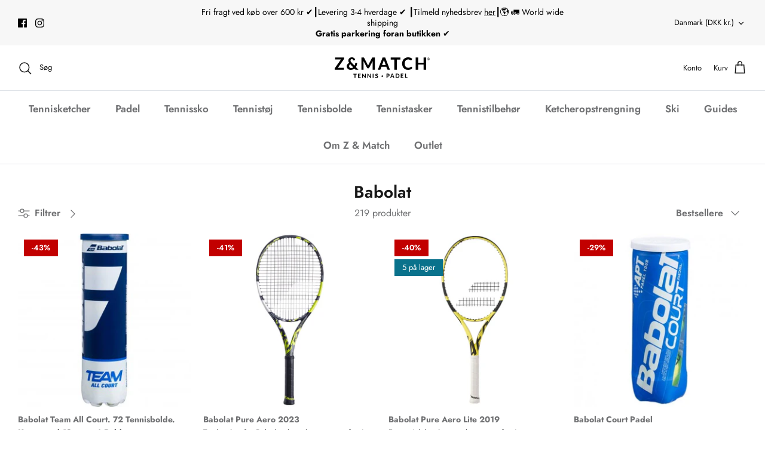

--- FILE ---
content_type: text/html; charset=utf-8
request_url: https://zogmatch.dk/collections/babolat
body_size: 29638
content:
<!DOCTYPE html>
<html lang="da">
<head>
  <!-- Symmetry 5.4.1 -->

<!-- Google Tag Manager -->
<script>(function(w,d,s,l,i){w[l]=w[l]||[];w[l].push({'gtm.start':
new Date().getTime(),event:'gtm.js'});var f=d.getElementsByTagName(s)[0],
j=d.createElement(s),dl=l!='dataLayer'?'&l='+l:'';j.async=true;j.src=
'https://www.googletagmanager.com/gtm.js?id='+i+dl;f.parentNode.insertBefore(j,f);
})(window,document,'script','dataLayer','GTM-PWH6PDQR');</script>
<!-- End Google Tag Manager -->
  
  <link rel="preload" href="//zogmatch.dk/cdn/shop/t/20/assets/styles.css?v=181099866232955233201762288616" as="style">
  <meta charset="utf-8" />
<meta name="viewport" content="width=device-width,initial-scale=1.0" />
<meta http-equiv="X-UA-Compatible" content="IE=edge">

<link rel="preconnect" href="https://cdn.shopify.com" crossorigin>
<link rel="preconnect" href="https://fonts.shopify.com" crossorigin>
<link rel="preconnect" href="https://monorail-edge.shopifysvc.com"><link rel="preload" as="font" href="//zogmatch.dk/cdn/fonts/jost/jost_n4.d47a1b6347ce4a4c9f437608011273009d91f2b7.woff2" type="font/woff2" crossorigin><link rel="preload" as="font" href="//zogmatch.dk/cdn/fonts/jost/jost_n7.921dc18c13fa0b0c94c5e2517ffe06139c3615a3.woff2" type="font/woff2" crossorigin><link rel="preload" as="font" href="//zogmatch.dk/cdn/fonts/jost/jost_i4.b690098389649750ada222b9763d55796c5283a5.woff2" type="font/woff2" crossorigin><link rel="preload" as="font" href="//zogmatch.dk/cdn/fonts/jost/jost_i7.d8201b854e41e19d7ed9b1a31fe4fe71deea6d3f.woff2" type="font/woff2" crossorigin><link rel="preload" as="font" href="//zogmatch.dk/cdn/fonts/jost/jost_n6.ec1178db7a7515114a2d84e3dd680832b7af8b99.woff2" type="font/woff2" crossorigin><link rel="preload" as="font" href="//zogmatch.dk/cdn/fonts/jost/jost_n6.ec1178db7a7515114a2d84e3dd680832b7af8b99.woff2" type="font/woff2" crossorigin><link rel="preload" as="font" href="//zogmatch.dk/cdn/fonts/jost/jost_n4.d47a1b6347ce4a4c9f437608011273009d91f2b7.woff2" type="font/woff2" crossorigin><link rel="preload" href="//zogmatch.dk/cdn/shop/t/20/assets/vendor.min.js?v=11589511144441591071741889494" as="script">
<link rel="preload" href="//zogmatch.dk/cdn/shop/t/20/assets/theme.js?v=110204199931913206041741889494" as="script"><link rel="canonical" href="https://zogmatch.dk/collections/babolat" />

  <title>
    Babolat &ndash; Z &amp; Match
  </title>

  <meta property="og:site_name" content="Z &amp; Match">
<meta property="og:url" content="https://zogmatch.dk/collections/babolat">
<meta property="og:title" content="Babolat">
<meta property="og:type" content="product.group">
<meta property="og:description" content="Leder du efter kvalitetsudstyr til tennis? Hos Z&amp;Match finder du et stort udvalg af tennisudstyr til herre, dame og junior - fra ketchere og sko til tøj og tilbehør. Perfekt til både begyndere og øvede spillere, der vil op på næste niveau."><meta property="og:image" content="http://zogmatch.dk/cdn/shop/files/Zogmatch_logo-vertikalt_1200x1200.png?v=1747750907">
  <meta property="og:image:secure_url" content="https://zogmatch.dk/cdn/shop/files/Zogmatch_logo-vertikalt_1200x1200.png?v=1747750907">
  <meta property="og:image:width" content="1200">
  <meta property="og:image:height" content="628"><meta name="twitter:card" content="summary_large_image">
<meta name="twitter:title" content="Babolat">
<meta name="twitter:description" content="Leder du efter kvalitetsudstyr til tennis? Hos Z&amp;Match finder du et stort udvalg af tennisudstyr til herre, dame og junior - fra ketchere og sko til tøj og tilbehør. Perfekt til både begyndere og øvede spillere, der vil op på næste niveau.">


  <link href="//zogmatch.dk/cdn/shop/t/20/assets/styles.css?v=181099866232955233201762288616" rel="stylesheet" type="text/css" media="all" />

  <script>
    document.addEventListener("DOMContentLoaded", function() {
        let bgElement = document.querySelector('.i4DWM');
        if (bgElement) {
            bgElement.style.backgroundAttachtment = "fixed";
            bgElement.style.backgroundPosition = "center";
        }
    });
    window.theme = window.theme || {};
    theme.money_format_with_product_code_preference = "{{amount_with_comma_separator}} kr";
    theme.money_format_with_cart_code_preference = "{{amount_with_comma_separator}} kr";
    theme.money_format = "{{amount_with_comma_separator}} kr";
    theme.strings = {
      previous: "Tidligere",
      next: "Næste",
      addressError: "Der opstod en fejl ved at slå op på adressen",
      addressNoResults: "Ingen resultater for denne adresse",
      addressQueryLimit: "Du har overskredet brugsgrænse for Google API. Overvej at opgradere til en  \u003ca href=\"https:\/\/developers.google.com\/maps\/premium\/usage-limits\"\u003ePremium Plan\u003c\/a\u003e.",
      authError: "Der opstod et problem med at godkende din Google Maps API-nøgle.",
      icon_labels_left: "Venstre",
      icon_labels_right: "Højre",
      icon_labels_down: "Ned",
      icon_labels_close: "Tæt",
      icon_labels_plus: "Plus",
      cart_terms_confirmation: "Du skal acceptere vilkårene og betingelserne, før du fortsætter.",
      products_listing_from: "Fra",
      layout_live_search_see_all: "Vis alle",
      products_product_add_to_cart: "Tilføj til Kurv",
      products_variant_no_stock: "Udsolgt",
      products_variant_non_existent: "Ikke Tilgængelig",
      products_product_pick_a: "Vælg en",
      products_product_unit_price_separator: " \/ ",
      general_navigation_menu_toggle_aria_label: "Skift menu",
      general_accessibility_labels_close: "Tæt",
      products_added_notification_title: "Lagt",
      products_added_notification_item: "Produkt",
      products_added_notification_unit_price: "Pris",
      products_added_notification_quantity: "Antal",
      products_added_notification_total_price: "Total",
      products_added_notification_shipping_note: "Ekskl. Forsendelse",
      products_added_notification_keep_shopping: "Fortsæt med at handle her",
      products_added_notification_cart: "Kurv",
      products_product_adding_to_cart: "Tilføjelse",
      products_product_added_to_cart: "Lagt",
      products_added_notification_subtotal: "Sub total",
      products_labels_sold_out: "Udsolgt",
      products_labels_sale: "På Tilbud",
      products_labels_percent_reduction: "-[[ amount ]]%",
      products_labels_value_reduction_html: "-[[ amount ]]",
      products_product_preorder: "Forudbestille",
      general_quick_search_pages: "Sider",
      general_quick_search_no_results: "Beklager, vi kunne ikke finde nogen resultater",
      collections_general_see_all_subcollections: "Se alt..."
    };
    theme.routes = {
      search_url: '/search',
      cart_url: '/cart',
      cart_add_url: '/cart/add',
      cart_change_url: '/cart/change',
      predictive_search_url: '/search/suggest'
    };
    theme.settings = {
      cart_type: "drawer",
      quickbuy_style: "button",
      avoid_orphans: true
    };
    document.documentElement.classList.add('js');
  </script><script>window.performance && window.performance.mark && window.performance.mark('shopify.content_for_header.start');</script><meta name="google-site-verification" content="3uSf0w4y1sSu4avWOAZXQnrFZkc6m04MNmcRAS3cXu0">
<meta id="shopify-digital-wallet" name="shopify-digital-wallet" content="/64448168164/digital_wallets/dialog">
<link rel="alternate" type="application/atom+xml" title="Feed" href="/collections/babolat.atom" />
<link rel="next" href="/collections/babolat?page=2">
<link rel="alternate" type="application/json+oembed" href="https://zogmatch.dk/collections/babolat.oembed">
<script async="async" src="/checkouts/internal/preloads.js?locale=da-DK"></script>
<script id="shopify-features" type="application/json">{"accessToken":"679212c5a893378beb268bb2dc3cee10","betas":["rich-media-storefront-analytics"],"domain":"zogmatch.dk","predictiveSearch":true,"shopId":64448168164,"locale":"da"}</script>
<script>var Shopify = Shopify || {};
Shopify.shop = "zogmatch.myshopify.com";
Shopify.locale = "da";
Shopify.currency = {"active":"DKK","rate":"1.0"};
Shopify.country = "DK";
Shopify.theme = {"name":"SYMMETRY V4","id":179639943499,"schema_name":"Symmetry","schema_version":"5.4.1","theme_store_id":568,"role":"main"};
Shopify.theme.handle = "null";
Shopify.theme.style = {"id":null,"handle":null};
Shopify.cdnHost = "zogmatch.dk/cdn";
Shopify.routes = Shopify.routes || {};
Shopify.routes.root = "/";</script>
<script type="module">!function(o){(o.Shopify=o.Shopify||{}).modules=!0}(window);</script>
<script>!function(o){function n(){var o=[];function n(){o.push(Array.prototype.slice.apply(arguments))}return n.q=o,n}var t=o.Shopify=o.Shopify||{};t.loadFeatures=n(),t.autoloadFeatures=n()}(window);</script>
<script id="shop-js-analytics" type="application/json">{"pageType":"collection"}</script>
<script defer="defer" async type="module" src="//zogmatch.dk/cdn/shopifycloud/shop-js/modules/v2/client.init-shop-cart-sync_CU_JLphy.da.esm.js"></script>
<script defer="defer" async type="module" src="//zogmatch.dk/cdn/shopifycloud/shop-js/modules/v2/chunk.common_CFz8FXwZ.esm.js"></script>
<script type="module">
  await import("//zogmatch.dk/cdn/shopifycloud/shop-js/modules/v2/client.init-shop-cart-sync_CU_JLphy.da.esm.js");
await import("//zogmatch.dk/cdn/shopifycloud/shop-js/modules/v2/chunk.common_CFz8FXwZ.esm.js");

  window.Shopify.SignInWithShop?.initShopCartSync?.({"fedCMEnabled":true,"windoidEnabled":true});

</script>
<script>(function() {
  var isLoaded = false;
  function asyncLoad() {
    if (isLoaded) return;
    isLoaded = true;
    var urls = ["https:\/\/chimpstatic.com\/mcjs-connected\/js\/users\/bfdee2d84d6da2f405026b4a2\/d60c98d065d88950090ed64a6.js?shop=zogmatch.myshopify.com"];
    for (var i = 0; i < urls.length; i++) {
      var s = document.createElement('script');
      s.type = 'text/javascript';
      s.async = true;
      s.src = urls[i];
      var x = document.getElementsByTagName('script')[0];
      x.parentNode.insertBefore(s, x);
    }
  };
  if(window.attachEvent) {
    window.attachEvent('onload', asyncLoad);
  } else {
    window.addEventListener('load', asyncLoad, false);
  }
})();</script>
<script id="__st">var __st={"a":64448168164,"offset":3600,"reqid":"6c0fe45b-a071-443c-9ba4-056c9fd97c80-1763310615","pageurl":"zogmatch.dk\/collections\/babolat","u":"cd84cffd2ec1","p":"collection","rtyp":"collection","rid":615426425163};</script>
<script>window.ShopifyPaypalV4VisibilityTracking = true;</script>
<script id="captcha-bootstrap">!function(){'use strict';const t='contact',e='account',n='new_comment',o=[[t,t],['blogs',n],['comments',n],[t,'customer']],c=[[e,'customer_login'],[e,'guest_login'],[e,'recover_customer_password'],[e,'create_customer']],r=t=>t.map((([t,e])=>`form[action*='/${t}']:not([data-nocaptcha='true']) input[name='form_type'][value='${e}']`)).join(','),a=t=>()=>t?[...document.querySelectorAll(t)].map((t=>t.form)):[];function s(){const t=[...o],e=r(t);return a(e)}const i='password',u='form_key',d=['recaptcha-v3-token','g-recaptcha-response','h-captcha-response',i],f=()=>{try{return window.sessionStorage}catch{return}},m='__shopify_v',_=t=>t.elements[u];function p(t,e,n=!1){try{const o=window.sessionStorage,c=JSON.parse(o.getItem(e)),{data:r}=function(t){const{data:e,action:n}=t;return t[m]||n?{data:e,action:n}:{data:t,action:n}}(c);for(const[e,n]of Object.entries(r))t.elements[e]&&(t.elements[e].value=n);n&&o.removeItem(e)}catch(o){console.error('form repopulation failed',{error:o})}}const l='form_type',E='cptcha';function T(t){t.dataset[E]=!0}const w=window,h=w.document,L='Shopify',v='ce_forms',y='captcha';let A=!1;((t,e)=>{const n=(g='f06e6c50-85a8-45c8-87d0-21a2b65856fe',I='https://cdn.shopify.com/shopifycloud/storefront-forms-hcaptcha/ce_storefront_forms_captcha_hcaptcha.v1.5.2.iife.js',D={infoText:'Beskyttet af hCaptcha',privacyText:'Beskyttelse af persondata',termsText:'Vilkår'},(t,e,n)=>{const o=w[L][v],c=o.bindForm;if(c)return c(t,g,e,D).then(n);var r;o.q.push([[t,g,e,D],n]),r=I,A||(h.body.append(Object.assign(h.createElement('script'),{id:'captcha-provider',async:!0,src:r})),A=!0)});var g,I,D;w[L]=w[L]||{},w[L][v]=w[L][v]||{},w[L][v].q=[],w[L][y]=w[L][y]||{},w[L][y].protect=function(t,e){n(t,void 0,e),T(t)},Object.freeze(w[L][y]),function(t,e,n,w,h,L){const[v,y,A,g]=function(t,e,n){const i=e?o:[],u=t?c:[],d=[...i,...u],f=r(d),m=r(i),_=r(d.filter((([t,e])=>n.includes(e))));return[a(f),a(m),a(_),s()]}(w,h,L),I=t=>{const e=t.target;return e instanceof HTMLFormElement?e:e&&e.form},D=t=>v().includes(t);t.addEventListener('submit',(t=>{const e=I(t);if(!e)return;const n=D(e)&&!e.dataset.hcaptchaBound&&!e.dataset.recaptchaBound,o=_(e),c=g().includes(e)&&(!o||!o.value);(n||c)&&t.preventDefault(),c&&!n&&(function(t){try{if(!f())return;!function(t){const e=f();if(!e)return;const n=_(t);if(!n)return;const o=n.value;o&&e.removeItem(o)}(t);const e=Array.from(Array(32),(()=>Math.random().toString(36)[2])).join('');!function(t,e){_(t)||t.append(Object.assign(document.createElement('input'),{type:'hidden',name:u})),t.elements[u].value=e}(t,e),function(t,e){const n=f();if(!n)return;const o=[...t.querySelectorAll(`input[type='${i}']`)].map((({name:t})=>t)),c=[...d,...o],r={};for(const[a,s]of new FormData(t).entries())c.includes(a)||(r[a]=s);n.setItem(e,JSON.stringify({[m]:1,action:t.action,data:r}))}(t,e)}catch(e){console.error('failed to persist form',e)}}(e),e.submit())}));const S=(t,e)=>{t&&!t.dataset[E]&&(n(t,e.some((e=>e===t))),T(t))};for(const o of['focusin','change'])t.addEventListener(o,(t=>{const e=I(t);D(e)&&S(e,y())}));const B=e.get('form_key'),M=e.get(l),P=B&&M;t.addEventListener('DOMContentLoaded',(()=>{const t=y();if(P)for(const e of t)e.elements[l].value===M&&p(e,B);[...new Set([...A(),...v().filter((t=>'true'===t.dataset.shopifyCaptcha))])].forEach((e=>S(e,t)))}))}(h,new URLSearchParams(w.location.search),n,t,e,['guest_login'])})(!0,!0)}();</script>
<script integrity="sha256-52AcMU7V7pcBOXWImdc/TAGTFKeNjmkeM1Pvks/DTgc=" data-source-attribution="shopify.loadfeatures" defer="defer" src="//zogmatch.dk/cdn/shopifycloud/storefront/assets/storefront/load_feature-81c60534.js" crossorigin="anonymous"></script>
<script data-source-attribution="shopify.dynamic_checkout.dynamic.init">var Shopify=Shopify||{};Shopify.PaymentButton=Shopify.PaymentButton||{isStorefrontPortableWallets:!0,init:function(){window.Shopify.PaymentButton.init=function(){};var t=document.createElement("script");t.src="https://zogmatch.dk/cdn/shopifycloud/portable-wallets/latest/portable-wallets.da.js",t.type="module",document.head.appendChild(t)}};
</script>
<script data-source-attribution="shopify.dynamic_checkout.buyer_consent">
  function portableWalletsHideBuyerConsent(e){var t=document.getElementById("shopify-buyer-consent"),n=document.getElementById("shopify-subscription-policy-button");t&&n&&(t.classList.add("hidden"),t.setAttribute("aria-hidden","true"),n.removeEventListener("click",e))}function portableWalletsShowBuyerConsent(e){var t=document.getElementById("shopify-buyer-consent"),n=document.getElementById("shopify-subscription-policy-button");t&&n&&(t.classList.remove("hidden"),t.removeAttribute("aria-hidden"),n.addEventListener("click",e))}window.Shopify?.PaymentButton&&(window.Shopify.PaymentButton.hideBuyerConsent=portableWalletsHideBuyerConsent,window.Shopify.PaymentButton.showBuyerConsent=portableWalletsShowBuyerConsent);
</script>
<script data-source-attribution="shopify.dynamic_checkout.cart.bootstrap">document.addEventListener("DOMContentLoaded",(function(){function t(){return document.querySelector("shopify-accelerated-checkout-cart, shopify-accelerated-checkout")}if(t())Shopify.PaymentButton.init();else{new MutationObserver((function(e,n){t()&&(Shopify.PaymentButton.init(),n.disconnect())})).observe(document.body,{childList:!0,subtree:!0})}}));
</script>
<script id='scb4127' type='text/javascript' async='' src='https://zogmatch.dk/cdn/shopifycloud/privacy-banner/storefront-banner.js'></script>
<script>window.performance && window.performance.mark && window.performance.mark('shopify.content_for_header.end');</script>
<div id="shopify-section-filter-menu-settings" class="shopify-section"><style type="text/css">
/*  Filter Menu Color and Image Section CSS */</style>
<link href="//zogmatch.dk/cdn/shop/t/20/assets/filter-menu.scss.css?v=61144009699088372701741889645" rel="stylesheet" type="text/css" media="all" />
<script src="//zogmatch.dk/cdn/shop/t/20/assets/filter-menu.js?v=79298749081961657871741889494" type="text/javascript"></script>





</div>


  
<link href="https://monorail-edge.shopifysvc.com" rel="dns-prefetch">
<script>(function(){if ("sendBeacon" in navigator && "performance" in window) {try {var session_token_from_headers = performance.getEntriesByType('navigation')[0].serverTiming.find(x => x.name == '_s').description;} catch {var session_token_from_headers = undefined;}var session_cookie_matches = document.cookie.match(/_shopify_s=([^;]*)/);var session_token_from_cookie = session_cookie_matches && session_cookie_matches.length === 2 ? session_cookie_matches[1] : "";var session_token = session_token_from_headers || session_token_from_cookie || "";function handle_abandonment_event(e) {var entries = performance.getEntries().filter(function(entry) {return /monorail-edge.shopifysvc.com/.test(entry.name);});if (!window.abandonment_tracked && entries.length === 0) {window.abandonment_tracked = true;var currentMs = Date.now();var navigation_start = performance.timing.navigationStart;var payload = {shop_id: 64448168164,url: window.location.href,navigation_start,duration: currentMs - navigation_start,session_token,page_type: "collection"};window.navigator.sendBeacon("https://monorail-edge.shopifysvc.com/v1/produce", JSON.stringify({schema_id: "online_store_buyer_site_abandonment/1.1",payload: payload,metadata: {event_created_at_ms: currentMs,event_sent_at_ms: currentMs}}));}}window.addEventListener('pagehide', handle_abandonment_event);}}());</script>
<script id="web-pixels-manager-setup">(function e(e,d,r,n,o){if(void 0===o&&(o={}),!Boolean(null===(a=null===(i=window.Shopify)||void 0===i?void 0:i.analytics)||void 0===a?void 0:a.replayQueue)){var i,a;window.Shopify=window.Shopify||{};var t=window.Shopify;t.analytics=t.analytics||{};var s=t.analytics;s.replayQueue=[],s.publish=function(e,d,r){return s.replayQueue.push([e,d,r]),!0};try{self.performance.mark("wpm:start")}catch(e){}var l=function(){var e={modern:/Edge?\/(1{2}[4-9]|1[2-9]\d|[2-9]\d{2}|\d{4,})\.\d+(\.\d+|)|Firefox\/(1{2}[4-9]|1[2-9]\d|[2-9]\d{2}|\d{4,})\.\d+(\.\d+|)|Chrom(ium|e)\/(9{2}|\d{3,})\.\d+(\.\d+|)|(Maci|X1{2}).+ Version\/(15\.\d+|(1[6-9]|[2-9]\d|\d{3,})\.\d+)([,.]\d+|)( \(\w+\)|)( Mobile\/\w+|) Safari\/|Chrome.+OPR\/(9{2}|\d{3,})\.\d+\.\d+|(CPU[ +]OS|iPhone[ +]OS|CPU[ +]iPhone|CPU IPhone OS|CPU iPad OS)[ +]+(15[._]\d+|(1[6-9]|[2-9]\d|\d{3,})[._]\d+)([._]\d+|)|Android:?[ /-](13[3-9]|1[4-9]\d|[2-9]\d{2}|\d{4,})(\.\d+|)(\.\d+|)|Android.+Firefox\/(13[5-9]|1[4-9]\d|[2-9]\d{2}|\d{4,})\.\d+(\.\d+|)|Android.+Chrom(ium|e)\/(13[3-9]|1[4-9]\d|[2-9]\d{2}|\d{4,})\.\d+(\.\d+|)|SamsungBrowser\/([2-9]\d|\d{3,})\.\d+/,legacy:/Edge?\/(1[6-9]|[2-9]\d|\d{3,})\.\d+(\.\d+|)|Firefox\/(5[4-9]|[6-9]\d|\d{3,})\.\d+(\.\d+|)|Chrom(ium|e)\/(5[1-9]|[6-9]\d|\d{3,})\.\d+(\.\d+|)([\d.]+$|.*Safari\/(?![\d.]+ Edge\/[\d.]+$))|(Maci|X1{2}).+ Version\/(10\.\d+|(1[1-9]|[2-9]\d|\d{3,})\.\d+)([,.]\d+|)( \(\w+\)|)( Mobile\/\w+|) Safari\/|Chrome.+OPR\/(3[89]|[4-9]\d|\d{3,})\.\d+\.\d+|(CPU[ +]OS|iPhone[ +]OS|CPU[ +]iPhone|CPU IPhone OS|CPU iPad OS)[ +]+(10[._]\d+|(1[1-9]|[2-9]\d|\d{3,})[._]\d+)([._]\d+|)|Android:?[ /-](13[3-9]|1[4-9]\d|[2-9]\d{2}|\d{4,})(\.\d+|)(\.\d+|)|Mobile Safari.+OPR\/([89]\d|\d{3,})\.\d+\.\d+|Android.+Firefox\/(13[5-9]|1[4-9]\d|[2-9]\d{2}|\d{4,})\.\d+(\.\d+|)|Android.+Chrom(ium|e)\/(13[3-9]|1[4-9]\d|[2-9]\d{2}|\d{4,})\.\d+(\.\d+|)|Android.+(UC? ?Browser|UCWEB|U3)[ /]?(15\.([5-9]|\d{2,})|(1[6-9]|[2-9]\d|\d{3,})\.\d+)\.\d+|SamsungBrowser\/(5\.\d+|([6-9]|\d{2,})\.\d+)|Android.+MQ{2}Browser\/(14(\.(9|\d{2,})|)|(1[5-9]|[2-9]\d|\d{3,})(\.\d+|))(\.\d+|)|K[Aa][Ii]OS\/(3\.\d+|([4-9]|\d{2,})\.\d+)(\.\d+|)/},d=e.modern,r=e.legacy,n=navigator.userAgent;return n.match(d)?"modern":n.match(r)?"legacy":"unknown"}(),u="modern"===l?"modern":"legacy",c=(null!=n?n:{modern:"",legacy:""})[u],f=function(e){return[e.baseUrl,"/wpm","/b",e.hashVersion,"modern"===e.buildTarget?"m":"l",".js"].join("")}({baseUrl:d,hashVersion:r,buildTarget:u}),m=function(e){var d=e.version,r=e.bundleTarget,n=e.surface,o=e.pageUrl,i=e.monorailEndpoint;return{emit:function(e){var a=e.status,t=e.errorMsg,s=(new Date).getTime(),l=JSON.stringify({metadata:{event_sent_at_ms:s},events:[{schema_id:"web_pixels_manager_load/3.1",payload:{version:d,bundle_target:r,page_url:o,status:a,surface:n,error_msg:t},metadata:{event_created_at_ms:s}}]});if(!i)return console&&console.warn&&console.warn("[Web Pixels Manager] No Monorail endpoint provided, skipping logging."),!1;try{return self.navigator.sendBeacon.bind(self.navigator)(i,l)}catch(e){}var u=new XMLHttpRequest;try{return u.open("POST",i,!0),u.setRequestHeader("Content-Type","text/plain"),u.send(l),!0}catch(e){return console&&console.warn&&console.warn("[Web Pixels Manager] Got an unhandled error while logging to Monorail."),!1}}}}({version:r,bundleTarget:l,surface:e.surface,pageUrl:self.location.href,monorailEndpoint:e.monorailEndpoint});try{o.browserTarget=l,function(e){var d=e.src,r=e.async,n=void 0===r||r,o=e.onload,i=e.onerror,a=e.sri,t=e.scriptDataAttributes,s=void 0===t?{}:t,l=document.createElement("script"),u=document.querySelector("head"),c=document.querySelector("body");if(l.async=n,l.src=d,a&&(l.integrity=a,l.crossOrigin="anonymous"),s)for(var f in s)if(Object.prototype.hasOwnProperty.call(s,f))try{l.dataset[f]=s[f]}catch(e){}if(o&&l.addEventListener("load",o),i&&l.addEventListener("error",i),u)u.appendChild(l);else{if(!c)throw new Error("Did not find a head or body element to append the script");c.appendChild(l)}}({src:f,async:!0,onload:function(){if(!function(){var e,d;return Boolean(null===(d=null===(e=window.Shopify)||void 0===e?void 0:e.analytics)||void 0===d?void 0:d.initialized)}()){var d=window.webPixelsManager.init(e)||void 0;if(d){var r=window.Shopify.analytics;r.replayQueue.forEach((function(e){var r=e[0],n=e[1],o=e[2];d.publishCustomEvent(r,n,o)})),r.replayQueue=[],r.publish=d.publishCustomEvent,r.visitor=d.visitor,r.initialized=!0}}},onerror:function(){return m.emit({status:"failed",errorMsg:"".concat(f," has failed to load")})},sri:function(e){var d=/^sha384-[A-Za-z0-9+/=]+$/;return"string"==typeof e&&d.test(e)}(c)?c:"",scriptDataAttributes:o}),m.emit({status:"loading"})}catch(e){m.emit({status:"failed",errorMsg:(null==e?void 0:e.message)||"Unknown error"})}}})({shopId: 64448168164,storefrontBaseUrl: "https://zogmatch.dk",extensionsBaseUrl: "https://extensions.shopifycdn.com/cdn/shopifycloud/web-pixels-manager",monorailEndpoint: "https://monorail-edge.shopifysvc.com/unstable/produce_batch",surface: "storefront-renderer",enabledBetaFlags: ["2dca8a86"],webPixelsConfigList: [{"id":"1742045515","configuration":"{\"config\":\"{\\\"google_tag_ids\\\":[\\\"G-DFD1PEDD6Y\\\",\\\"GT-M6P6NFZ2\\\"],\\\"target_country\\\":\\\"DK\\\",\\\"gtag_events\\\":[{\\\"type\\\":\\\"search\\\",\\\"action_label\\\":\\\"G-DFD1PEDD6Y\\\"},{\\\"type\\\":\\\"begin_checkout\\\",\\\"action_label\\\":\\\"G-DFD1PEDD6Y\\\"},{\\\"type\\\":\\\"view_item\\\",\\\"action_label\\\":[\\\"G-DFD1PEDD6Y\\\",\\\"MC-DS6YX26WPY\\\"]},{\\\"type\\\":\\\"purchase\\\",\\\"action_label\\\":[\\\"G-DFD1PEDD6Y\\\",\\\"MC-DS6YX26WPY\\\"]},{\\\"type\\\":\\\"page_view\\\",\\\"action_label\\\":[\\\"G-DFD1PEDD6Y\\\",\\\"MC-DS6YX26WPY\\\"]},{\\\"type\\\":\\\"add_payment_info\\\",\\\"action_label\\\":\\\"G-DFD1PEDD6Y\\\"},{\\\"type\\\":\\\"add_to_cart\\\",\\\"action_label\\\":\\\"G-DFD1PEDD6Y\\\"}],\\\"enable_monitoring_mode\\\":false}\"}","eventPayloadVersion":"v1","runtimeContext":"OPEN","scriptVersion":"b2a88bafab3e21179ed38636efcd8a93","type":"APP","apiClientId":1780363,"privacyPurposes":[],"dataSharingAdjustments":{"protectedCustomerApprovalScopes":["read_customer_address","read_customer_email","read_customer_name","read_customer_personal_data","read_customer_phone"]}},{"id":"319455563","configuration":"{\"pixel_id\":\"641445013515405\",\"pixel_type\":\"facebook_pixel\",\"metaapp_system_user_token\":\"-\"}","eventPayloadVersion":"v1","runtimeContext":"OPEN","scriptVersion":"ca16bc87fe92b6042fbaa3acc2fbdaa6","type":"APP","apiClientId":2329312,"privacyPurposes":["ANALYTICS","MARKETING","SALE_OF_DATA"],"dataSharingAdjustments":{"protectedCustomerApprovalScopes":["read_customer_address","read_customer_email","read_customer_name","read_customer_personal_data","read_customer_phone"]}},{"id":"shopify-app-pixel","configuration":"{}","eventPayloadVersion":"v1","runtimeContext":"STRICT","scriptVersion":"0450","apiClientId":"shopify-pixel","type":"APP","privacyPurposes":["ANALYTICS","MARKETING"]},{"id":"shopify-custom-pixel","eventPayloadVersion":"v1","runtimeContext":"LAX","scriptVersion":"0450","apiClientId":"shopify-pixel","type":"CUSTOM","privacyPurposes":["ANALYTICS","MARKETING"]}],isMerchantRequest: false,initData: {"shop":{"name":"Z \u0026 Match","paymentSettings":{"currencyCode":"DKK"},"myshopifyDomain":"zogmatch.myshopify.com","countryCode":"DK","storefrontUrl":"https:\/\/zogmatch.dk"},"customer":null,"cart":null,"checkout":null,"productVariants":[],"purchasingCompany":null},},"https://zogmatch.dk/cdn","ae1676cfwd2530674p4253c800m34e853cb",{"modern":"","legacy":""},{"shopId":"64448168164","storefrontBaseUrl":"https:\/\/zogmatch.dk","extensionBaseUrl":"https:\/\/extensions.shopifycdn.com\/cdn\/shopifycloud\/web-pixels-manager","surface":"storefront-renderer","enabledBetaFlags":"[\"2dca8a86\"]","isMerchantRequest":"false","hashVersion":"ae1676cfwd2530674p4253c800m34e853cb","publish":"custom","events":"[[\"page_viewed\",{}],[\"collection_viewed\",{\"collection\":{\"id\":\"615426425163\",\"title\":\"Babolat\",\"productVariants\":[{\"price\":{\"amount\":795.0,\"currencyCode\":\"DKK\"},\"product\":{\"title\":\"Babolat Team All Court. 72 Tennisbolde. Kasse med 18 rør a 4 Bolde\",\"vendor\":\"zogmatch\",\"id\":\"7658740220132\",\"untranslatedTitle\":\"Babolat Team All Court. 72 Tennisbolde. Kasse med 18 rør a 4 Bolde\",\"url\":\"\/products\/babolat-team-all-court-kasse-med-18-ror\",\"type\":\"\"},\"id\":\"43292161310948\",\"image\":{\"src\":\"\/\/zogmatch.dk\/cdn\/shop\/files\/Babolat_Team_Allcourt_ror.webp?v=1761907742\"},\"sku\":\"999\",\"title\":\"18 Rør\",\"untranslatedTitle\":\"18 Rør\"},{\"price\":{\"amount\":1475.0,\"currencyCode\":\"DKK\"},\"product\":{\"title\":\"Babolat Pure Aero 2023\",\"vendor\":\"Z \u0026 Match\",\"id\":\"7769051889892\",\"untranslatedTitle\":\"Babolat Pure Aero 2023\",\"url\":\"\/products\/babolat-pure-aero-2023\",\"type\":\"\"},\"id\":\"47716893491531\",\"image\":{\"src\":\"\/\/zogmatch.dk\/cdn\/shop\/files\/BabolatPureAero2023.jpg?v=1744183610\"},\"sku\":\"200096\",\"title\":\"1 - 4 1\/8\",\"untranslatedTitle\":\"1 - 4 1\/8\"},{\"price\":{\"amount\":1195.0,\"currencyCode\":\"DKK\"},\"product\":{\"title\":\"Babolat Pure Aero Lite 2019\",\"vendor\":\"Z \u0026 Match\",\"id\":\"7794750062820\",\"untranslatedTitle\":\"Babolat Pure Aero Lite 2019\",\"url\":\"\/products\/babolat-pure-aero-lite-1\",\"type\":\"\"},\"id\":\"43384031248612\",\"image\":{\"src\":\"\/\/zogmatch.dk\/cdn\/shop\/files\/BabolatPureAeroLite.jpg?v=1744206826\"},\"sku\":\"169944\",\"title\":\"1 - 4 1\/8\",\"untranslatedTitle\":\"1 - 4 1\/8\"},{\"price\":{\"amount\":49.0,\"currencyCode\":\"DKK\"},\"product\":{\"title\":\"Babolat Court Padel\",\"vendor\":\"zogmatch\",\"id\":\"7658935910628\",\"untranslatedTitle\":\"Babolat Court Padel\",\"url\":\"\/products\/babolat-court-padel\",\"type\":\"\"},\"id\":\"42916981407972\",\"image\":{\"src\":\"\/\/zogmatch.dk\/cdn\/shop\/products\/babolat_court_padel.jpg?v=1652964993\"},\"sku\":\"190981\",\"title\":\"Default Title\",\"untranslatedTitle\":\"Default Title\"},{\"price\":{\"amount\":195.0,\"currencyCode\":\"DKK\"},\"product\":{\"title\":\"Babolat Synthetic Gut - Natur\",\"vendor\":\"zogmatch\",\"id\":\"7658749100260\",\"untranslatedTitle\":\"Babolat Synthetic Gut - Natur\",\"url\":\"\/products\/babolat-synthetic-gut-4\",\"type\":\"\"},\"id\":\"42916225810660\",\"image\":{\"src\":\"\/\/zogmatch.dk\/cdn\/shop\/products\/babolat_syn_gut_natur.jpg?v=1652946011\"},\"sku\":\"\",\"title\":\"1,30\",\"untranslatedTitle\":\"1,30\"},{\"price\":{\"amount\":695.0,\"currencyCode\":\"DKK\"},\"product\":{\"title\":\"Babolat Jet Premura 2 APT Men Blue\/Light blue\",\"vendor\":\"Z \u0026 Match\",\"id\":\"7918792605924\",\"untranslatedTitle\":\"Babolat Jet Premura 2 APT Men Blue\/Light blue\",\"url\":\"\/products\/babolat-jet-premura-2-apt-men\",\"type\":\"\"},\"id\":\"49876701446475\",\"image\":{\"src\":\"\/\/zogmatch.dk\/cdn\/shop\/files\/BabolatJetPremura2APTBlack_Lightblue.jpg?v=1759266150\"},\"sku\":\"198776\",\"title\":\"42\",\"untranslatedTitle\":\"42\"},{\"price\":{\"amount\":1095.0,\"currencyCode\":\"DKK\"},\"product\":{\"title\":\"Babolat RPM Blast 200 m Rulle\",\"vendor\":\"Z \u0026 Match\",\"id\":\"7779874603236\",\"untranslatedTitle\":\"Babolat RPM Blast 200 m Rulle\",\"url\":\"\/products\/babolat-rpm-blast-200-m-rulle\",\"type\":\"\"},\"id\":\"43340358811876\",\"image\":{\"src\":\"\/\/zogmatch.dk\/cdn\/shop\/products\/BABOLAT-RPM-BLAST-TENNISSTRENGE.webp?v=1662132935\"},\"sku\":\"\",\"title\":\"1.30\",\"untranslatedTitle\":\"1.30\"},{\"price\":{\"amount\":495.0,\"currencyCode\":\"DKK\"},\"product\":{\"title\":\"Babolat Movea Padel Men Blue\/White\",\"vendor\":\"Z \u0026 Match\",\"id\":\"7777783283940\",\"untranslatedTitle\":\"Babolat Movea Padel Men Blue\/White\",\"url\":\"\/products\/babolat-movea-men\",\"type\":\"\"},\"id\":\"52289459290443\",\"image\":{\"src\":\"\/\/zogmatch.dk\/cdn\/shop\/files\/BabolatMoveaPadelMenBlue_White.png?v=1759267213\"},\"sku\":\"192335\",\"title\":\"42\",\"untranslatedTitle\":\"42\"},{\"price\":{\"amount\":895.0,\"currencyCode\":\"DKK\"},\"product\":{\"title\":\"Babolat Drive G 115\",\"vendor\":\"zogmatch\",\"id\":\"7658056909028\",\"untranslatedTitle\":\"Babolat Drive G 115\",\"url\":\"\/products\/babolat-drive-115-g\",\"type\":\"\"},\"id\":\"47716903551307\",\"image\":{\"src\":\"\/\/zogmatch.dk\/cdn\/shop\/files\/11.jpg?v=1759679595\"},\"sku\":\"163322\",\"title\":\"0 - 4\",\"untranslatedTitle\":\"0 - 4\"},{\"price\":{\"amount\":695.0,\"currencyCode\":\"DKK\"},\"product\":{\"title\":\"Babolat Pulsion Clay\",\"vendor\":\"zogmatch\",\"id\":\"7658127294692\",\"untranslatedTitle\":\"Babolat Pulsion Clay\",\"url\":\"\/products\/babolat-pulsion-clay\",\"type\":\"\"},\"id\":\"47799013900619\",\"image\":{\"src\":\"\/\/zogmatch.dk\/cdn\/shop\/files\/BabolatPulsionCUDclay.jpg?v=1688389991\"},\"sku\":\"\",\"title\":\"42.5\",\"untranslatedTitle\":\"42.5\"},{\"price\":{\"amount\":1495.0,\"currencyCode\":\"DKK\"},\"product\":{\"title\":\"Babolat Pure Drive 2021\",\"vendor\":\"zogmatch\",\"id\":\"7658054516964\",\"untranslatedTitle\":\"Babolat Pure Drive 2021\",\"url\":\"\/products\/babolat-pure-drive-2021\",\"type\":\"\"},\"id\":\"50758809092427\",\"image\":{\"src\":\"\/\/zogmatch.dk\/cdn\/shop\/files\/Babolat_Pure_Drive_2021.jpg?v=1744224692\"},\"sku\":\"182387\",\"title\":\"1 - 4 1\/8\",\"untranslatedTitle\":\"1 - 4 1\/8\"},{\"price\":{\"amount\":995.0,\"currencyCode\":\"DKK\"},\"product\":{\"title\":\"Babolat Technical Veron\",\"vendor\":\"Z \u0026 Match\",\"id\":\"7944924659940\",\"untranslatedTitle\":\"Babolat Technical Veron\",\"url\":\"\/products\/babolat-tecnical-veron\",\"type\":\"\"},\"id\":\"43822680867044\",\"image\":{\"src\":\"\/\/zogmatch.dk\/cdn\/shop\/files\/BabolatTechnicalVeron.jpg?v=1744152034\"},\"sku\":\"194491\",\"title\":\"Default Title\",\"untranslatedTitle\":\"Default Title\"},{\"price\":{\"amount\":1295.0,\"currencyCode\":\"DKK\"},\"product\":{\"title\":\"Babolat Technical Viper\",\"vendor\":\"zogmatch\",\"id\":\"7658914185444\",\"untranslatedTitle\":\"Babolat Technical Viper\",\"url\":\"\/products\/babolat-tecnical-viper\",\"type\":\"\"},\"id\":\"42916915216612\",\"image\":{\"src\":\"\/\/zogmatch.dk\/cdn\/shop\/files\/38.jpg?v=1759272262\"},\"sku\":\"194488\",\"title\":\"Default Title\",\"untranslatedTitle\":\"Default Title\"},{\"price\":{\"amount\":195.0,\"currencyCode\":\"DKK\"},\"product\":{\"title\":\"Babolat Propulse BPM AC Jnr.\",\"vendor\":\"zogmatch\",\"id\":\"7658130866404\",\"untranslatedTitle\":\"Babolat Propulse BPM AC Jnr.\",\"url\":\"\/products\/babolat-propulse-bpm-ac-jnr\",\"type\":\"\"},\"id\":\"46981324243275\",\"image\":{\"src\":\"\/\/zogmatch.dk\/cdn\/shop\/products\/babolat-propulse-5-bpm-all-court-jr.-31_1f42e50f-3bc5-4e9c-909f-8e8be77456c8.jpg?v=1652887894\"},\"sku\":\"\",\"title\":\"37\",\"untranslatedTitle\":\"37\"},{\"price\":{\"amount\":795.0,\"currencyCode\":\"DKK\"},\"product\":{\"title\":\"Babolat Boost Drive blue\",\"vendor\":\"zogmatch\",\"id\":\"7658054942948\",\"untranslatedTitle\":\"Babolat Boost Drive blue\",\"url\":\"\/products\/babolat-boost-drive\",\"type\":\"\"},\"id\":\"47716897947979\",\"image\":{\"src\":\"\/\/zogmatch.dk\/cdn\/shop\/files\/6.jpg?v=1759677205\"},\"sku\":\"121197\",\"title\":\"0 - 4\",\"untranslatedTitle\":\"0 - 4\"},{\"price\":{\"amount\":295.0,\"currencyCode\":\"DKK\"},\"product\":{\"title\":\"Babolat RH Performance Lite Black\",\"vendor\":\"Z \u0026 Match\",\"id\":\"7919403958500\",\"untranslatedTitle\":\"Babolat RH Performance Lite Black\",\"url\":\"\/products\/babolat-rh-performance-lite\",\"type\":\"\"},\"id\":\"43740513042660\",\"image\":{\"src\":\"\/\/zogmatch.dk\/cdn\/shop\/files\/rh.jpg?v=1759311638\"},\"sku\":\"\",\"title\":\"Default Title\",\"untranslatedTitle\":\"Default Title\"},{\"price\":{\"amount\":695.0,\"currencyCode\":\"DKK\"},\"product\":{\"title\":\"Babolat Pure Aero Super Lite 2019\",\"vendor\":\"Z \u0026 Match\",\"id\":\"7794754224356\",\"untranslatedTitle\":\"Babolat Pure Aero Super Lite 2019\",\"url\":\"\/products\/babolat-pure-aero-super-lite-1\",\"type\":\"\"},\"id\":\"43843865182436\",\"image\":{\"src\":\"\/\/zogmatch.dk\/cdn\/shop\/files\/BabolatPureAeroSuperLite.jpg?v=1744207386\"},\"sku\":\"169954\",\"title\":\"1 - 4 1\/8\",\"untranslatedTitle\":\"1 - 4 1\/8\"},{\"price\":{\"amount\":295.0,\"currencyCode\":\"DKK\"},\"product\":{\"title\":\"Babolat Propulse Junior 4\",\"vendor\":\"Z \u0026 Match\",\"id\":\"8633744654667\",\"untranslatedTitle\":\"Babolat Propulse Junior 4\",\"url\":\"\/products\/babolat-propulse-junior-3\",\"type\":\"\"},\"id\":\"51696963256651\",\"image\":{\"src\":\"\/\/zogmatch.dk\/cdn\/shop\/files\/BabolatPropulse4acsort_7089056c-0403-4cf2-8a1d-8b477096f353.webp?v=1745491530\"},\"sku\":\"\",\"title\":\"35.5\",\"untranslatedTitle\":\"35.5\"},{\"price\":{\"amount\":698.0,\"currencyCode\":\"DKK\"},\"product\":{\"title\":\"Babolat Pure Drive RHX 6\",\"vendor\":\"zogmatch\",\"id\":\"7658766958820\",\"untranslatedTitle\":\"Babolat Pure Drive RHX 6\",\"url\":\"\/products\/babolat-pure-drive-rhx-6\",\"type\":\"\"},\"id\":\"42916317462756\",\"image\":{\"src\":\"\/\/zogmatch.dk\/cdn\/shop\/files\/BabolatPureDriveX6Blue.jpg?v=1757164460\"},\"sku\":\"\",\"title\":\"Default Title\",\"untranslatedTitle\":\"Default Title\"},{\"price\":{\"amount\":195.0,\"currencyCode\":\"DKK\"},\"product\":{\"title\":\"Babolat RHX6 Club Line gul\/grå\/sort\",\"vendor\":\"zogmatch\",\"id\":\"7658766532836\",\"untranslatedTitle\":\"Babolat RHX6 Club Line gul\/grå\/sort\",\"url\":\"\/products\/babolat-rhx6-club-line\",\"type\":\"\"},\"id\":\"42916316872932\",\"image\":{\"src\":\"\/\/zogmatch.dk\/cdn\/shop\/files\/Babolat_RHX6_Club_Line_18c292d6-ceb2-4a5a-b091-d54e565decb1.jpg?v=1757366874\"},\"sku\":\"\",\"title\":\"Default Title\",\"untranslatedTitle\":\"Default Title\"},{\"price\":{\"amount\":79.0,\"currencyCode\":\"DKK\"},\"product\":{\"title\":\"Babolat Team All Court\",\"vendor\":\"zogmatch\",\"id\":\"7658739761380\",\"untranslatedTitle\":\"Babolat Team All Court\",\"url\":\"\/products\/babolat-team-all-court\",\"type\":\"\"},\"id\":\"42916191699172\",\"image\":{\"src\":\"\/\/zogmatch.dk\/cdn\/shop\/products\/babolat_team_4_ball.jpg?v=1652944049\"},\"sku\":\"\",\"title\":\"Default Title\",\"untranslatedTitle\":\"Default Title\"},{\"price\":{\"amount\":195.0,\"currencyCode\":\"DKK\"},\"product\":{\"title\":\"Babolat V-Pro 2 Jnr\",\"vendor\":\"Z \u0026 Match\",\"id\":\"8555957125451\",\"untranslatedTitle\":\"Babolat V-Pro 2 Jnr\",\"url\":\"\/products\/babolat-v-pro-2-jnr\",\"type\":\"\"},\"id\":\"51697024434507\",\"image\":{\"src\":\"\/\/zogmatch.dk\/cdn\/shop\/files\/BabolatV-Pro2jnr.jpg?v=1690287553\"},\"sku\":\"\",\"title\":\"38.5\",\"untranslatedTitle\":\"38.5\"},{\"price\":{\"amount\":195.0,\"currencyCode\":\"DKK\"},\"product\":{\"title\":\"Babolat Match Core Pants W\",\"vendor\":\"Z \u0026 Match\",\"id\":\"7893857108196\",\"untranslatedTitle\":\"Babolat Match Core Pants W\",\"url\":\"\/products\/babolat-match-core-pants-w\",\"type\":\"\"},\"id\":\"43655971602660\",\"image\":{\"src\":\"\/\/zogmatch.dk\/cdn\/shop\/products\/BabolatMatchCoreWpantsort.jpg?v=1669636620\"},\"sku\":\"124679\",\"title\":\"XS\",\"untranslatedTitle\":\"XS\"},{\"price\":{\"amount\":795.0,\"currencyCode\":\"DKK\"},\"product\":{\"title\":\"Babolat Technical Vertuo\",\"vendor\":\"zogmatch\",\"id\":\"7658914250980\",\"untranslatedTitle\":\"Babolat Technical Vertuo\",\"url\":\"\/products\/babolat-technical-vertuo\",\"type\":\"\"},\"id\":\"42916915282148\",\"image\":{\"src\":\"\/\/zogmatch.dk\/cdn\/shop\/files\/BabolatTechnicalVertuo.jpg?v=1744153076\"},\"sku\":\"995\",\"title\":\"Default Title\",\"untranslatedTitle\":\"Default Title\"}]}}]]"});</script><script>
  window.ShopifyAnalytics = window.ShopifyAnalytics || {};
  window.ShopifyAnalytics.meta = window.ShopifyAnalytics.meta || {};
  window.ShopifyAnalytics.meta.currency = 'DKK';
  var meta = {"products":[{"id":7658740220132,"gid":"gid:\/\/shopify\/Product\/7658740220132","vendor":"zogmatch","type":"","variants":[{"id":43292161310948,"price":79500,"name":"Babolat Team All Court. 72 Tennisbolde. Kasse med 18 rør a 4 Bolde - 18 Rør","public_title":"18 Rør","sku":"999"}],"remote":false},{"id":7769051889892,"gid":"gid:\/\/shopify\/Product\/7769051889892","vendor":"Z \u0026 Match","type":"","variants":[{"id":47716893491531,"price":147500,"name":"Babolat Pure Aero 2023 - 1 - 4 1\/8","public_title":"1 - 4 1\/8","sku":"200096"},{"id":47716893524299,"price":147500,"name":"Babolat Pure Aero 2023 - 2 - 4 1\/4","public_title":"2 - 4 1\/4","sku":"200097"},{"id":47716893557067,"price":147500,"name":"Babolat Pure Aero 2023 - 3 - 4 3\/8","public_title":"3 - 4 3\/8","sku":"200098"},{"id":47716893589835,"price":147500,"name":"Babolat Pure Aero 2023 - 4 - 4 1\/2","public_title":"4 - 4 1\/2","sku":"200099"}],"remote":false},{"id":7794750062820,"gid":"gid:\/\/shopify\/Product\/7794750062820","vendor":"Z \u0026 Match","type":"","variants":[{"id":43384031248612,"price":119500,"name":"Babolat Pure Aero Lite 2019 - 1 - 4 1\/8","public_title":"1 - 4 1\/8","sku":"169944"}],"remote":false},{"id":7658935910628,"gid":"gid:\/\/shopify\/Product\/7658935910628","vendor":"zogmatch","type":"","variants":[{"id":42916981407972,"price":4900,"name":"Babolat Court Padel","public_title":null,"sku":"190981"}],"remote":false},{"id":7658749100260,"gid":"gid:\/\/shopify\/Product\/7658749100260","vendor":"zogmatch","type":"","variants":[{"id":42916225810660,"price":19500,"name":"Babolat Synthetic Gut - Natur - 1,30","public_title":"1,30","sku":""}],"remote":false},{"id":7918792605924,"gid":"gid:\/\/shopify\/Product\/7918792605924","vendor":"Z \u0026 Match","type":"","variants":[{"id":49876701446475,"price":69500,"name":"Babolat Jet Premura 2 APT Men Blue\/Light blue - 42","public_title":"42","sku":"198776"},{"id":49876701479243,"price":69500,"name":"Babolat Jet Premura 2 APT Men Blue\/Light blue - 42.5","public_title":"42.5","sku":"198777"},{"id":49876701512011,"price":69500,"name":"Babolat Jet Premura 2 APT Men Blue\/Light blue - 43","public_title":"43","sku":"198778"},{"id":49876701544779,"price":69500,"name":"Babolat Jet Premura 2 APT Men Blue\/Light blue - 44","public_title":"44","sku":"198779"},{"id":49876701577547,"price":69500,"name":"Babolat Jet Premura 2 APT Men Blue\/Light blue - 44.5","public_title":"44.5","sku":"198780"},{"id":49876701610315,"price":69500,"name":"Babolat Jet Premura 2 APT Men Blue\/Light blue - 45","public_title":"45","sku":"198781"},{"id":49876701643083,"price":69500,"name":"Babolat Jet Premura 2 APT Men Blue\/Light blue - 46","public_title":"46","sku":"198782"},{"id":49876701675851,"price":69500,"name":"Babolat Jet Premura 2 APT Men Blue\/Light blue - 46.5","public_title":"46.5","sku":"198783"},{"id":50861162791243,"price":69500,"name":"Babolat Jet Premura 2 APT Men Blue\/Light blue - 47","public_title":"47","sku":""}],"remote":false},{"id":7779874603236,"gid":"gid:\/\/shopify\/Product\/7779874603236","vendor":"Z \u0026 Match","type":"","variants":[{"id":43340358811876,"price":109500,"name":"Babolat RPM Blast 200 m Rulle - 1.30","public_title":"1.30","sku":""}],"remote":false},{"id":7777783283940,"gid":"gid:\/\/shopify\/Product\/7777783283940","vendor":"Z \u0026 Match","type":"","variants":[{"id":52289459290443,"price":49500,"name":"Babolat Movea Padel Men Blue\/White - 42","public_title":"42","sku":"192335"},{"id":52290486141259,"price":49500,"name":"Babolat Movea Padel Men Blue\/White - 42.5","public_title":"42.5","sku":"192335"},{"id":52290486174027,"price":49500,"name":"Babolat Movea Padel Men Blue\/White - 43","public_title":"43","sku":"192335"},{"id":52290486206795,"price":49500,"name":"Babolat Movea Padel Men Blue\/White - 44","public_title":"44","sku":"192335"},{"id":52290486239563,"price":49500,"name":"Babolat Movea Padel Men Blue\/White - 44.5","public_title":"44.5","sku":"192335"},{"id":52290486272331,"price":49500,"name":"Babolat Movea Padel Men Blue\/White - 46","public_title":"46","sku":"192335"},{"id":52290486305099,"price":49500,"name":"Babolat Movea Padel Men Blue\/White - 46.5","public_title":"46.5","sku":"192335"},{"id":52290486337867,"price":49500,"name":"Babolat Movea Padel Men Blue\/White - 47","public_title":"47","sku":"192335"}],"remote":false},{"id":7658056909028,"gid":"gid:\/\/shopify\/Product\/7658056909028","vendor":"zogmatch","type":"","variants":[{"id":47716903551307,"price":89500,"name":"Babolat Drive G 115 - 0 - 4","public_title":"0 - 4","sku":"163322"},{"id":47716903584075,"price":89500,"name":"Babolat Drive G 115 - 1 - 4 1\/8","public_title":"1 - 4 1\/8","sku":"163323"},{"id":47716903616843,"price":89500,"name":"Babolat Drive G 115 - 2 - 4 1\/4","public_title":"2 - 4 1\/4","sku":"163324"},{"id":53051449147723,"price":89500,"name":"Babolat Drive G 115 - 3 - 4 3\/8","public_title":"3 - 4 3\/8","sku":null}],"remote":false},{"id":7658127294692,"gid":"gid:\/\/shopify\/Product\/7658127294692","vendor":"zogmatch","type":"","variants":[{"id":47799013900619,"price":69500,"name":"Babolat Pulsion Clay - 42.5","public_title":"42.5","sku":""},{"id":47799013933387,"price":69500,"name":"Babolat Pulsion Clay - 43","public_title":"43","sku":""},{"id":47799013966155,"price":69500,"name":"Babolat Pulsion Clay - 44","public_title":"44","sku":""},{"id":47799013998923,"price":69500,"name":"Babolat Pulsion Clay - 44.5","public_title":"44.5","sku":""},{"id":47799014031691,"price":69500,"name":"Babolat Pulsion Clay - 45","public_title":"45","sku":""},{"id":47799014064459,"price":69500,"name":"Babolat Pulsion Clay - 46.5","public_title":"46.5","sku":""},{"id":47799014097227,"price":69500,"name":"Babolat Pulsion Clay - 47","public_title":"47","sku":""}],"remote":false},{"id":7658054516964,"gid":"gid:\/\/shopify\/Product\/7658054516964","vendor":"zogmatch","type":"","variants":[{"id":50758809092427,"price":149500,"name":"Babolat Pure Drive 2021 - 1 - 4 1\/8","public_title":"1 - 4 1\/8","sku":"182387"},{"id":50758819905867,"price":149500,"name":"Babolat Pure Drive 2021 - 2 - 4 1\/4","public_title":"2 - 4 1\/4","sku":"182387"},{"id":50758830129483,"price":149500,"name":"Babolat Pure Drive 2021 - 3 - 4 3\/8","public_title":"3 - 4 3\/8","sku":"182387"},{"id":50758836846923,"price":149500,"name":"Babolat Pure Drive 2021 - 4 - 4 1\/2","public_title":"4 - 4 1\/2","sku":"182387"}],"remote":false},{"id":7944924659940,"gid":"gid:\/\/shopify\/Product\/7944924659940","vendor":"Z \u0026 Match","type":"","variants":[{"id":43822680867044,"price":99500,"name":"Babolat Technical Veron","public_title":null,"sku":"194491"}],"remote":false},{"id":7658914185444,"gid":"gid:\/\/shopify\/Product\/7658914185444","vendor":"zogmatch","type":"","variants":[{"id":42916915216612,"price":129500,"name":"Babolat Technical Viper","public_title":null,"sku":"194488"}],"remote":false},{"id":7658130866404,"gid":"gid:\/\/shopify\/Product\/7658130866404","vendor":"zogmatch","type":"","variants":[{"id":46981324243275,"price":19500,"name":"Babolat Propulse BPM AC Jnr. - 37","public_title":"37","sku":""},{"id":46981324276043,"price":19500,"name":"Babolat Propulse BPM AC Jnr. - 38","public_title":"38","sku":""},{"id":46981324308811,"price":19500,"name":"Babolat Propulse BPM AC Jnr. - 39","public_title":"39","sku":""}],"remote":false},{"id":7658054942948,"gid":"gid:\/\/shopify\/Product\/7658054942948","vendor":"zogmatch","type":"","variants":[{"id":47716897947979,"price":79500,"name":"Babolat Boost Drive blue - 0 - 4","public_title":"0 - 4","sku":"121197"},{"id":47716897980747,"price":79500,"name":"Babolat Boost Drive blue - 1 - 4 1\/8","public_title":"1 - 4 1\/8","sku":"121198"}],"remote":false},{"id":7919403958500,"gid":"gid:\/\/shopify\/Product\/7919403958500","vendor":"Z \u0026 Match","type":"","variants":[{"id":43740513042660,"price":29500,"name":"Babolat RH Performance Lite Black","public_title":null,"sku":""}],"remote":false},{"id":7794754224356,"gid":"gid:\/\/shopify\/Product\/7794754224356","vendor":"Z \u0026 Match","type":"","variants":[{"id":43843865182436,"price":69500,"name":"Babolat Pure Aero Super Lite 2019 - 1 - 4 1\/8","public_title":"1 - 4 1\/8","sku":"169954"}],"remote":false},{"id":8633744654667,"gid":"gid:\/\/shopify\/Product\/8633744654667","vendor":"Z \u0026 Match","type":"","variants":[{"id":51696963256651,"price":29500,"name":"Babolat Propulse Junior 4 - 35.5","public_title":"35.5","sku":""},{"id":51696963289419,"price":29500,"name":"Babolat Propulse Junior 4 - 36","public_title":"36","sku":""},{"id":51696963322187,"price":29500,"name":"Babolat Propulse Junior 4 - 36.5","public_title":"36.5","sku":""},{"id":51696963354955,"price":29500,"name":"Babolat Propulse Junior 4 - 38.5","public_title":"38.5","sku":""}],"remote":false},{"id":7658766958820,"gid":"gid:\/\/shopify\/Product\/7658766958820","vendor":"zogmatch","type":"","variants":[{"id":42916317462756,"price":69800,"name":"Babolat Pure Drive RHX 6","public_title":null,"sku":""}],"remote":false},{"id":7658766532836,"gid":"gid:\/\/shopify\/Product\/7658766532836","vendor":"zogmatch","type":"","variants":[{"id":42916316872932,"price":19500,"name":"Babolat RHX6 Club Line gul\/grå\/sort","public_title":null,"sku":""}],"remote":false},{"id":7658739761380,"gid":"gid:\/\/shopify\/Product\/7658739761380","vendor":"zogmatch","type":"","variants":[{"id":42916191699172,"price":7900,"name":"Babolat Team All Court","public_title":null,"sku":""}],"remote":false},{"id":8555957125451,"gid":"gid:\/\/shopify\/Product\/8555957125451","vendor":"Z \u0026 Match","type":"","variants":[{"id":51697024434507,"price":19500,"name":"Babolat V-Pro 2 Jnr - 38.5","public_title":"38.5","sku":""},{"id":51697024467275,"price":19500,"name":"Babolat V-Pro 2 Jnr - 39","public_title":"39","sku":""}],"remote":false},{"id":7893857108196,"gid":"gid:\/\/shopify\/Product\/7893857108196","vendor":"Z \u0026 Match","type":"","variants":[{"id":43655971602660,"price":19500,"name":"Babolat Match Core Pants W - XS","public_title":"XS","sku":"124679"},{"id":43655971635428,"price":19500,"name":"Babolat Match Core Pants W - S","public_title":"S","sku":"124679"},{"id":43655971668196,"price":19500,"name":"Babolat Match Core Pants W - M","public_title":"M","sku":"124679"},{"id":43655971700964,"price":19500,"name":"Babolat Match Core Pants W - L","public_title":"L","sku":"124679"},{"id":43655971733732,"price":19500,"name":"Babolat Match Core Pants W - XL","public_title":"XL","sku":"124679"}],"remote":false},{"id":7658914250980,"gid":"gid:\/\/shopify\/Product\/7658914250980","vendor":"zogmatch","type":"","variants":[{"id":42916915282148,"price":79500,"name":"Babolat Technical Vertuo","public_title":null,"sku":"995"}],"remote":false}],"page":{"pageType":"collection","resourceType":"collection","resourceId":615426425163}};
  for (var attr in meta) {
    window.ShopifyAnalytics.meta[attr] = meta[attr];
  }
</script>
<script class="analytics">
  (function () {
    var customDocumentWrite = function(content) {
      var jquery = null;

      if (window.jQuery) {
        jquery = window.jQuery;
      } else if (window.Checkout && window.Checkout.$) {
        jquery = window.Checkout.$;
      }

      if (jquery) {
        jquery('body').append(content);
      }
    };

    var hasLoggedConversion = function(token) {
      if (token) {
        return document.cookie.indexOf('loggedConversion=' + token) !== -1;
      }
      return false;
    }

    var setCookieIfConversion = function(token) {
      if (token) {
        var twoMonthsFromNow = new Date(Date.now());
        twoMonthsFromNow.setMonth(twoMonthsFromNow.getMonth() + 2);

        document.cookie = 'loggedConversion=' + token + '; expires=' + twoMonthsFromNow;
      }
    }

    var trekkie = window.ShopifyAnalytics.lib = window.trekkie = window.trekkie || [];
    if (trekkie.integrations) {
      return;
    }
    trekkie.methods = [
      'identify',
      'page',
      'ready',
      'track',
      'trackForm',
      'trackLink'
    ];
    trekkie.factory = function(method) {
      return function() {
        var args = Array.prototype.slice.call(arguments);
        args.unshift(method);
        trekkie.push(args);
        return trekkie;
      };
    };
    for (var i = 0; i < trekkie.methods.length; i++) {
      var key = trekkie.methods[i];
      trekkie[key] = trekkie.factory(key);
    }
    trekkie.load = function(config) {
      trekkie.config = config || {};
      trekkie.config.initialDocumentCookie = document.cookie;
      var first = document.getElementsByTagName('script')[0];
      var script = document.createElement('script');
      script.type = 'text/javascript';
      script.onerror = function(e) {
        var scriptFallback = document.createElement('script');
        scriptFallback.type = 'text/javascript';
        scriptFallback.onerror = function(error) {
                var Monorail = {
      produce: function produce(monorailDomain, schemaId, payload) {
        var currentMs = new Date().getTime();
        var event = {
          schema_id: schemaId,
          payload: payload,
          metadata: {
            event_created_at_ms: currentMs,
            event_sent_at_ms: currentMs
          }
        };
        return Monorail.sendRequest("https://" + monorailDomain + "/v1/produce", JSON.stringify(event));
      },
      sendRequest: function sendRequest(endpointUrl, payload) {
        // Try the sendBeacon API
        if (window && window.navigator && typeof window.navigator.sendBeacon === 'function' && typeof window.Blob === 'function' && !Monorail.isIos12()) {
          var blobData = new window.Blob([payload], {
            type: 'text/plain'
          });

          if (window.navigator.sendBeacon(endpointUrl, blobData)) {
            return true;
          } // sendBeacon was not successful

        } // XHR beacon

        var xhr = new XMLHttpRequest();

        try {
          xhr.open('POST', endpointUrl);
          xhr.setRequestHeader('Content-Type', 'text/plain');
          xhr.send(payload);
        } catch (e) {
          console.log(e);
        }

        return false;
      },
      isIos12: function isIos12() {
        return window.navigator.userAgent.lastIndexOf('iPhone; CPU iPhone OS 12_') !== -1 || window.navigator.userAgent.lastIndexOf('iPad; CPU OS 12_') !== -1;
      }
    };
    Monorail.produce('monorail-edge.shopifysvc.com',
      'trekkie_storefront_load_errors/1.1',
      {shop_id: 64448168164,
      theme_id: 179639943499,
      app_name: "storefront",
      context_url: window.location.href,
      source_url: "//zogmatch.dk/cdn/s/trekkie.storefront.308893168db1679b4a9f8a086857af995740364f.min.js"});

        };
        scriptFallback.async = true;
        scriptFallback.src = '//zogmatch.dk/cdn/s/trekkie.storefront.308893168db1679b4a9f8a086857af995740364f.min.js';
        first.parentNode.insertBefore(scriptFallback, first);
      };
      script.async = true;
      script.src = '//zogmatch.dk/cdn/s/trekkie.storefront.308893168db1679b4a9f8a086857af995740364f.min.js';
      first.parentNode.insertBefore(script, first);
    };
    trekkie.load(
      {"Trekkie":{"appName":"storefront","development":false,"defaultAttributes":{"shopId":64448168164,"isMerchantRequest":null,"themeId":179639943499,"themeCityHash":"11273980770904330542","contentLanguage":"da","currency":"DKK","eventMetadataId":"21b3305d-0058-41d0-82d0-7e315cd08d0b"},"isServerSideCookieWritingEnabled":true,"monorailRegion":"shop_domain","enabledBetaFlags":["f0df213a"]},"Session Attribution":{},"S2S":{"facebookCapiEnabled":true,"source":"trekkie-storefront-renderer","apiClientId":580111}}
    );

    var loaded = false;
    trekkie.ready(function() {
      if (loaded) return;
      loaded = true;

      window.ShopifyAnalytics.lib = window.trekkie;

      var originalDocumentWrite = document.write;
      document.write = customDocumentWrite;
      try { window.ShopifyAnalytics.merchantGoogleAnalytics.call(this); } catch(error) {};
      document.write = originalDocumentWrite;

      window.ShopifyAnalytics.lib.page(null,{"pageType":"collection","resourceType":"collection","resourceId":615426425163,"shopifyEmitted":true});

      var match = window.location.pathname.match(/checkouts\/(.+)\/(thank_you|post_purchase)/)
      var token = match? match[1]: undefined;
      if (!hasLoggedConversion(token)) {
        setCookieIfConversion(token);
        window.ShopifyAnalytics.lib.track("Viewed Product Category",{"currency":"DKK","category":"Collection: babolat","collectionName":"babolat","collectionId":615426425163,"nonInteraction":true},undefined,undefined,{"shopifyEmitted":true});
      }
    });


        var eventsListenerScript = document.createElement('script');
        eventsListenerScript.async = true;
        eventsListenerScript.src = "//zogmatch.dk/cdn/shopifycloud/storefront/assets/shop_events_listener-3da45d37.js";
        document.getElementsByTagName('head')[0].appendChild(eventsListenerScript);

})();</script>
<script
  defer
  src="https://zogmatch.dk/cdn/shopifycloud/perf-kit/shopify-perf-kit-2.1.2.min.js"
  data-application="storefront-renderer"
  data-shop-id="64448168164"
  data-render-region="gcp-us-east1"
  data-page-type="collection"
  data-theme-instance-id="179639943499"
  data-theme-name="Symmetry"
  data-theme-version="5.4.1"
  data-monorail-region="shop_domain"
  data-resource-timing-sampling-rate="10"
  data-shs="true"
  data-shs-beacon="true"
  data-shs-export-with-fetch="true"
  data-shs-logs-sample-rate="1"
></script>
</head>

<body class="template-collection
" data-cc-animate-timeout="0">

  <!-- Google Tag Manager (noscript) -->
<noscript><iframe src="https://www.googletagmanager.com/ns.html?id=GTM-PWH6PDQR"
height="0" width="0" style="display:none;visibility:hidden"></iframe></noscript>
<!-- End Google Tag Manager (noscript) --><script>
      if ('IntersectionObserver' in window) {
        document.body.classList.add("cc-animate-enabled");
      }
    </script><a class="skip-link visually-hidden" href="#content">Hop til indhold</a>

  <div id="shopify-section-announcement-bar" class="shopify-section section-announcement-bar">

<div id="section-id-announcement-bar" class="announcement-bar announcement-bar--with-announcement" data-section-type="announcement-bar" data-cc-animate>
    <style data-shopify>
      #section-id-announcement-bar {
        --announcement-background: #f7f7f7;
        --announcement-text: #000000;
        --link-underline: rgba(0, 0, 0, 0.6);
        --announcement-font-size: 14px;
      }
    </style>

    <div class="container container--no-max">
      <div class="announcement-bar__left desktop-only">
        
          

  <div class="social-links ">
    <ul class="social-links__list">
      
      
        <li><a aria-label="Facebook" class="facebook" target="_blank" rel="noopener" href="https://www.facebook.com/profile.php?id=61582899119228"><svg width="48px" height="48px" viewBox="0 0 48 48" version="1.1" xmlns="http://www.w3.org/2000/svg" xmlns:xlink="http://www.w3.org/1999/xlink">
    <title>Facebook</title>
    <g stroke="none" stroke-width="1" fill="none" fill-rule="evenodd">
        <g transform="translate(-325.000000, -295.000000)" fill="currentColor">
            <path d="M350.638355,343 L327.649232,343 C326.185673,343 325,341.813592 325,340.350603 L325,297.649211 C325,296.18585 326.185859,295 327.649232,295 L370.350955,295 C371.813955,295 373,296.18585 373,297.649211 L373,340.350603 C373,341.813778 371.813769,343 370.350955,343 L358.119305,343 L358.119305,324.411755 L364.358521,324.411755 L365.292755,317.167586 L358.119305,317.167586 L358.119305,312.542641 C358.119305,310.445287 358.701712,309.01601 361.70929,309.01601 L365.545311,309.014333 L365.545311,302.535091 C364.881886,302.446808 362.604784,302.24957 359.955552,302.24957 C354.424834,302.24957 350.638355,305.625526 350.638355,311.825209 L350.638355,317.167586 L344.383122,317.167586 L344.383122,324.411755 L350.638355,324.411755 L350.638355,343 L350.638355,343 Z"></path>
        </g>
    </g>
</svg></a></li>
      
      
      
      
        <li><a aria-label="Instagram" class="instagram" target="_blank" rel="noopener" href="https://www.instagram.comhttps://www.tiktok.com/@zogmatch/zogmatch/"><svg width="48px" height="48px" viewBox="0 0 48 48" version="1.1" xmlns="http://www.w3.org/2000/svg" xmlns:xlink="http://www.w3.org/1999/xlink">
    <title>Instagram</title>
    <defs></defs>
    <g stroke="none" stroke-width="1" fill="none" fill-rule="evenodd">
        <g transform="translate(-642.000000, -295.000000)" fill="currentColor">
            <path d="M666.000048,295 C659.481991,295 658.664686,295.027628 656.104831,295.144427 C653.550311,295.260939 651.805665,295.666687 650.279088,296.260017 C648.700876,296.873258 647.362454,297.693897 646.028128,299.028128 C644.693897,300.362454 643.873258,301.700876 643.260017,303.279088 C642.666687,304.805665 642.260939,306.550311 642.144427,309.104831 C642.027628,311.664686 642,312.481991 642,319.000048 C642,325.518009 642.027628,326.335314 642.144427,328.895169 C642.260939,331.449689 642.666687,333.194335 643.260017,334.720912 C643.873258,336.299124 644.693897,337.637546 646.028128,338.971872 C647.362454,340.306103 648.700876,341.126742 650.279088,341.740079 C651.805665,342.333313 653.550311,342.739061 656.104831,342.855573 C658.664686,342.972372 659.481991,343 666.000048,343 C672.518009,343 673.335314,342.972372 675.895169,342.855573 C678.449689,342.739061 680.194335,342.333313 681.720912,341.740079 C683.299124,341.126742 684.637546,340.306103 685.971872,338.971872 C687.306103,337.637546 688.126742,336.299124 688.740079,334.720912 C689.333313,333.194335 689.739061,331.449689 689.855573,328.895169 C689.972372,326.335314 690,325.518009 690,319.000048 C690,312.481991 689.972372,311.664686 689.855573,309.104831 C689.739061,306.550311 689.333313,304.805665 688.740079,303.279088 C688.126742,301.700876 687.306103,300.362454 685.971872,299.028128 C684.637546,297.693897 683.299124,296.873258 681.720912,296.260017 C680.194335,295.666687 678.449689,295.260939 675.895169,295.144427 C673.335314,295.027628 672.518009,295 666.000048,295 Z M666.000048,299.324317 C672.40826,299.324317 673.167356,299.348801 675.69806,299.464266 C678.038036,299.570966 679.308818,299.961946 680.154513,300.290621 C681.274771,300.725997 682.074262,301.246066 682.91405,302.08595 C683.753934,302.925738 684.274003,303.725229 684.709379,304.845487 C685.038054,305.691182 685.429034,306.961964 685.535734,309.30194 C685.651199,311.832644 685.675683,312.59174 685.675683,319.000048 C685.675683,325.40826 685.651199,326.167356 685.535734,328.69806 C685.429034,331.038036 685.038054,332.308818 684.709379,333.154513 C684.274003,334.274771 683.753934,335.074262 682.91405,335.91405 C682.074262,336.753934 681.274771,337.274003 680.154513,337.709379 C679.308818,338.038054 678.038036,338.429034 675.69806,338.535734 C673.167737,338.651199 672.408736,338.675683 666.000048,338.675683 C659.591264,338.675683 658.832358,338.651199 656.30194,338.535734 C653.961964,338.429034 652.691182,338.038054 651.845487,337.709379 C650.725229,337.274003 649.925738,336.753934 649.08595,335.91405 C648.246161,335.074262 647.725997,334.274771 647.290621,333.154513 C646.961946,332.308818 646.570966,331.038036 646.464266,328.69806 C646.348801,326.167356 646.324317,325.40826 646.324317,319.000048 C646.324317,312.59174 646.348801,311.832644 646.464266,309.30194 C646.570966,306.961964 646.961946,305.691182 647.290621,304.845487 C647.725997,303.725229 648.246066,302.925738 649.08595,302.08595 C649.925738,301.246066 650.725229,300.725997 651.845487,300.290621 C652.691182,299.961946 653.961964,299.570966 656.30194,299.464266 C658.832644,299.348801 659.59174,299.324317 666.000048,299.324317 Z M666.000048,306.675683 C659.193424,306.675683 653.675683,312.193424 653.675683,319.000048 C653.675683,325.806576 659.193424,331.324317 666.000048,331.324317 C672.806576,331.324317 678.324317,325.806576 678.324317,319.000048 C678.324317,312.193424 672.806576,306.675683 666.000048,306.675683 Z M666.000048,327 C661.581701,327 658,323.418299 658,319.000048 C658,314.581701 661.581701,311 666.000048,311 C670.418299,311 674,314.581701 674,319.000048 C674,323.418299 670.418299,327 666.000048,327 Z M681.691284,306.188768 C681.691284,307.779365 680.401829,309.068724 678.811232,309.068724 C677.22073,309.068724 675.931276,307.779365 675.931276,306.188768 C675.931276,304.598171 677.22073,303.308716 678.811232,303.308716 C680.401829,303.308716 681.691284,304.598171 681.691284,306.188768 Z"></path>
        </g>
    </g>
</svg></a></li>
      
      
      

      
    </ul>
  </div>


        
      </div>

      <div class="announcement-bar__middle"><div class="announcement-bar__announcements"><div class="announcement" >
                <div class="announcement__text"><p>Fri fragt ved køb over 600 kr ✔┃Levering 3-4 hverdage ✔ ┃Tilmeld nyhedsbrev <a href="https://zogmatch.dk/pages/nyhedsbrev" title="https://zogmatch.dk/pages/nyhedsbrev">her</a>┃🌎 🚛 World wide shipping</p><p></p><p><strong>Gratis parkering foran butikken </strong> ✔</p></div>
              </div></div>
          <div class="announcement-bar__announcement-controller">
            <button class="announcement-button announcement-button--previous notabutton" aria-label="Tidligere"><svg xmlns="http://www.w3.org/2000/svg" width="24" height="24" viewBox="0 0 24 24" fill="none" stroke="currentColor" stroke-width="2" stroke-linecap="round" stroke-linejoin="round" class="feather feather-chevron-left"><title>Venstre</title><polyline points="15 18 9 12 15 6"></polyline></svg></button><button class="announcement-button announcement-button--next notabutton" aria-label="Næste"><svg xmlns="http://www.w3.org/2000/svg" width="24" height="24" viewBox="0 0 24 24" fill="none" stroke="currentColor" stroke-width="2" stroke-linecap="round" stroke-linejoin="round" class="feather feather-chevron-right"><title>Højre</title><polyline points="9 18 15 12 9 6"></polyline></svg></button>
          </div></div>

      <div class="announcement-bar__right desktop-only">
        
        
          <div class="header-disclosures">
            <form method="post" action="/localization" id="localization_form_annbar" accept-charset="UTF-8" class="selectors-form" enctype="multipart/form-data"><input type="hidden" name="form_type" value="localization" /><input type="hidden" name="utf8" value="✓" /><input type="hidden" name="_method" value="put" /><input type="hidden" name="return_to" value="/collections/babolat" /><div class="selectors-form__item">
      <h2 class="visually-hidden" id="country-heading-annbar">
        Valuta
      </h2>

      <div class="disclosure" data-disclosure-country>
        <button type="button" class="disclosure__toggle" aria-expanded="false" aria-controls="country-list-annbar" aria-describedby="country-heading-annbar" data-disclosure-toggle>
          Danmark (DKK&nbsp;kr.)
          <span class="disclosure__toggle-arrow" role="presentation"><svg xmlns="http://www.w3.org/2000/svg" width="24" height="24" viewBox="0 0 24 24" fill="none" stroke="currentColor" stroke-width="2" stroke-linecap="round" stroke-linejoin="round" class="feather feather-chevron-down"><title>Ned</title><polyline points="6 9 12 15 18 9"></polyline></svg></span>
        </button>
        <ul id="country-list-annbar" class="disclosure-list" data-disclosure-list>
          
            <li class="disclosure-list__item">
              <a class="disclosure-list__option disclosure-option-with-parts" href="#" data-value="AU" data-disclosure-option>
                <span class="disclosure-option-with-parts__part">Australien</span> <span class="disclosure-option-with-parts__part">(DKK&nbsp;kr.)</span>
              </a>
            </li>
            <li class="disclosure-list__item">
              <a class="disclosure-list__option disclosure-option-with-parts" href="#" data-value="BE" data-disclosure-option>
                <span class="disclosure-option-with-parts__part">Belgien</span> <span class="disclosure-option-with-parts__part">(DKK&nbsp;kr.)</span>
              </a>
            </li>
            <li class="disclosure-list__item">
              <a class="disclosure-list__option disclosure-option-with-parts" href="#" data-value="CA" data-disclosure-option>
                <span class="disclosure-option-with-parts__part">Canada</span> <span class="disclosure-option-with-parts__part">(DKK&nbsp;kr.)</span>
              </a>
            </li>
            <li class="disclosure-list__item disclosure-list__item--current">
              <a class="disclosure-list__option disclosure-option-with-parts" href="#" aria-current="true" data-value="DK" data-disclosure-option>
                <span class="disclosure-option-with-parts__part">Danmark</span> <span class="disclosure-option-with-parts__part">(DKK&nbsp;kr.)</span>
              </a>
            </li>
            <li class="disclosure-list__item">
              <a class="disclosure-list__option disclosure-option-with-parts" href="#" data-value="AE" data-disclosure-option>
                <span class="disclosure-option-with-parts__part">De Forenede Arabiske Emirater</span> <span class="disclosure-option-with-parts__part">(DKK&nbsp;kr.)</span>
              </a>
            </li>
            <li class="disclosure-list__item">
              <a class="disclosure-list__option disclosure-option-with-parts" href="#" data-value="FI" data-disclosure-option>
                <span class="disclosure-option-with-parts__part">Finland</span> <span class="disclosure-option-with-parts__part">(DKK&nbsp;kr.)</span>
              </a>
            </li>
            <li class="disclosure-list__item">
              <a class="disclosure-list__option disclosure-option-with-parts" href="#" data-value="FR" data-disclosure-option>
                <span class="disclosure-option-with-parts__part">Frankrig</span> <span class="disclosure-option-with-parts__part">(DKK&nbsp;kr.)</span>
              </a>
            </li>
            <li class="disclosure-list__item">
              <a class="disclosure-list__option disclosure-option-with-parts" href="#" data-value="NL" data-disclosure-option>
                <span class="disclosure-option-with-parts__part">Holland (Nederlandene)</span> <span class="disclosure-option-with-parts__part">(DKK&nbsp;kr.)</span>
              </a>
            </li>
            <li class="disclosure-list__item">
              <a class="disclosure-list__option disclosure-option-with-parts" href="#" data-value="IE" data-disclosure-option>
                <span class="disclosure-option-with-parts__part">Irland</span> <span class="disclosure-option-with-parts__part">(DKK&nbsp;kr.)</span>
              </a>
            </li>
            <li class="disclosure-list__item">
              <a class="disclosure-list__option disclosure-option-with-parts" href="#" data-value="IL" data-disclosure-option>
                <span class="disclosure-option-with-parts__part">Israel</span> <span class="disclosure-option-with-parts__part">(DKK&nbsp;kr.)</span>
              </a>
            </li>
            <li class="disclosure-list__item">
              <a class="disclosure-list__option disclosure-option-with-parts" href="#" data-value="IT" data-disclosure-option>
                <span class="disclosure-option-with-parts__part">Italien</span> <span class="disclosure-option-with-parts__part">(DKK&nbsp;kr.)</span>
              </a>
            </li>
            <li class="disclosure-list__item">
              <a class="disclosure-list__option disclosure-option-with-parts" href="#" data-value="JP" data-disclosure-option>
                <span class="disclosure-option-with-parts__part">Japan</span> <span class="disclosure-option-with-parts__part">(DKK&nbsp;kr.)</span>
              </a>
            </li>
            <li class="disclosure-list__item">
              <a class="disclosure-list__option disclosure-option-with-parts" href="#" data-value="MY" data-disclosure-option>
                <span class="disclosure-option-with-parts__part">Malaysia</span> <span class="disclosure-option-with-parts__part">(DKK&nbsp;kr.)</span>
              </a>
            </li>
            <li class="disclosure-list__item">
              <a class="disclosure-list__option disclosure-option-with-parts" href="#" data-value="NZ" data-disclosure-option>
                <span class="disclosure-option-with-parts__part">New Zealand</span> <span class="disclosure-option-with-parts__part">(DKK&nbsp;kr.)</span>
              </a>
            </li>
            <li class="disclosure-list__item">
              <a class="disclosure-list__option disclosure-option-with-parts" href="#" data-value="NO" data-disclosure-option>
                <span class="disclosure-option-with-parts__part">Norge</span> <span class="disclosure-option-with-parts__part">(DKK&nbsp;kr.)</span>
              </a>
            </li>
            <li class="disclosure-list__item">
              <a class="disclosure-list__option disclosure-option-with-parts" href="#" data-value="AT" data-disclosure-option>
                <span class="disclosure-option-with-parts__part">Østrig</span> <span class="disclosure-option-with-parts__part">(DKK&nbsp;kr.)</span>
              </a>
            </li>
            <li class="disclosure-list__item">
              <a class="disclosure-list__option disclosure-option-with-parts" href="#" data-value="PL" data-disclosure-option>
                <span class="disclosure-option-with-parts__part">Polen</span> <span class="disclosure-option-with-parts__part">(DKK&nbsp;kr.)</span>
              </a>
            </li>
            <li class="disclosure-list__item">
              <a class="disclosure-list__option disclosure-option-with-parts" href="#" data-value="PT" data-disclosure-option>
                <span class="disclosure-option-with-parts__part">Portugal</span> <span class="disclosure-option-with-parts__part">(DKK&nbsp;kr.)</span>
              </a>
            </li>
            <li class="disclosure-list__item">
              <a class="disclosure-list__option disclosure-option-with-parts" href="#" data-value="HK" data-disclosure-option>
                <span class="disclosure-option-with-parts__part">SAR Hongkong</span> <span class="disclosure-option-with-parts__part">(DKK&nbsp;kr.)</span>
              </a>
            </li>
            <li class="disclosure-list__item">
              <a class="disclosure-list__option disclosure-option-with-parts" href="#" data-value="CH" data-disclosure-option>
                <span class="disclosure-option-with-parts__part">Schweiz</span> <span class="disclosure-option-with-parts__part">(DKK&nbsp;kr.)</span>
              </a>
            </li>
            <li class="disclosure-list__item">
              <a class="disclosure-list__option disclosure-option-with-parts" href="#" data-value="SG" data-disclosure-option>
                <span class="disclosure-option-with-parts__part">Singapore</span> <span class="disclosure-option-with-parts__part">(DKK&nbsp;kr.)</span>
              </a>
            </li>
            <li class="disclosure-list__item">
              <a class="disclosure-list__option disclosure-option-with-parts" href="#" data-value="ES" data-disclosure-option>
                <span class="disclosure-option-with-parts__part">Spanien</span> <span class="disclosure-option-with-parts__part">(DKK&nbsp;kr.)</span>
              </a>
            </li>
            <li class="disclosure-list__item">
              <a class="disclosure-list__option disclosure-option-with-parts" href="#" data-value="GB" data-disclosure-option>
                <span class="disclosure-option-with-parts__part">Storbritannien</span> <span class="disclosure-option-with-parts__part">(DKK&nbsp;kr.)</span>
              </a>
            </li>
            <li class="disclosure-list__item">
              <a class="disclosure-list__option disclosure-option-with-parts" href="#" data-value="SE" data-disclosure-option>
                <span class="disclosure-option-with-parts__part">Sverige</span> <span class="disclosure-option-with-parts__part">(DKK&nbsp;kr.)</span>
              </a>
            </li>
            <li class="disclosure-list__item">
              <a class="disclosure-list__option disclosure-option-with-parts" href="#" data-value="KR" data-disclosure-option>
                <span class="disclosure-option-with-parts__part">Sydkorea</span> <span class="disclosure-option-with-parts__part">(DKK&nbsp;kr.)</span>
              </a>
            </li>
            <li class="disclosure-list__item">
              <a class="disclosure-list__option disclosure-option-with-parts" href="#" data-value="CZ" data-disclosure-option>
                <span class="disclosure-option-with-parts__part">Tjekkiet</span> <span class="disclosure-option-with-parts__part">(DKK&nbsp;kr.)</span>
              </a>
            </li>
            <li class="disclosure-list__item">
              <a class="disclosure-list__option disclosure-option-with-parts" href="#" data-value="DE" data-disclosure-option>
                <span class="disclosure-option-with-parts__part">Tyskland</span> <span class="disclosure-option-with-parts__part">(DKK&nbsp;kr.)</span>
              </a>
            </li>
            <li class="disclosure-list__item">
              <a class="disclosure-list__option disclosure-option-with-parts" href="#" data-value="US" data-disclosure-option>
                <span class="disclosure-option-with-parts__part">USA</span> <span class="disclosure-option-with-parts__part">(DKK&nbsp;kr.)</span>
              </a>
            </li></ul>
        <input type="hidden" name="country_code" value="DK" data-disclosure-input/>
      </div>
    </div></form>
          </div>
        
      </div>
    </div>
  </div></div>
  <div id="shopify-section-header" class="shopify-section section-header"><style data-shopify>
  .logo img {
    width: 160px;
  }
  .logo-area__middle--logo-image {
    max-width: 160px;
  }
  @media (max-width: 767.98px) {
    .logo img {
      width: 110px;
    }
  }</style>
<div data-section-type="header" data-cc-animate>
  <div id="pageheader" class="pageheader pageheader--layout-underneath"><div class="logo-area container container--no-max">
      <div class="logo-area__left">
        <div class="logo-area__left__inner">
          <button class="button notabutton mobile-nav-toggle" aria-label="Skift menu" aria-controls="main-nav">
            <svg xmlns="http://www.w3.org/2000/svg" width="24" height="24" viewBox="0 0 24 24" fill="none" stroke="currentColor" stroke-width="1.5" stroke-linecap="round" stroke-linejoin="round" class="feather feather-menu"><line x1="3" y1="12" x2="21" y2="12"></line><line x1="3" y1="6" x2="21" y2="6"></line><line x1="3" y1="18" x2="21" y2="18"></line></svg>
          </button>
          
            <a class="show-search-link" href="/search">
              <span class="show-search-link__icon"><svg width="24px" height="24px" viewBox="0 0 24 24" version="1.1" xmlns="http://www.w3.org/2000/svg" xmlns:xlink="http://www.w3.org/1999/xlink">
    <g transform="translate(3.000000, 3.000000)" stroke="currentColor" stroke-width="1.5" fill="none" fill-rule="evenodd">
        <circle cx="7.82352941" cy="7.82352941" r="7.82352941"></circle>
        <line x1="13.9705882" y1="13.9705882" x2="18.4411765" y2="18.4411765" stroke-linecap="square"></line>
    </g>
</svg></span>
              <span class="show-search-link__text">Søg</span>
            </a>
          
          
       
          
          
        </div>
      </div>

      <div class="logo-area__middle logo-area__middle--logo-image">
        <div class="logo-area__middle__inner"><div class="logo">
        <a class="logo__link" href="/" title="Z &amp; Match"><img class="logo__image" src="//zogmatch.dk/cdn/shop/files/Z_M_website_logo_320x.svg?v=1761473440" alt="" itemprop="logo" width="3165" height="681" /></a>
      </div></div>
      </div>

      <div class="logo-area__right">
        <div class="logo-area__right__inner">
          
            
              <a class="header-account-link" href="/account/login" aria-label="Konto">
                <span class="header-account-link__text desktop-only">Konto</span>
                <span class="header-account-link__icon mobile-only"><svg width="24px" height="24px" viewBox="0 0 24 24" version="1.1" xmlns="http://www.w3.org/2000/svg" xmlns:xlink="http://www.w3.org/1999/xlink">
  <g stroke="none" stroke-width="1" fill="none" fill-rule="evenodd">
      <path d="M12,2 C14.7614237,2 17,4.23857625 17,7 C17,9.76142375 14.7614237,12 12,12 C9.23857625,12 7,9.76142375 7,7 C7,4.23857625 9.23857625,2 12,2 Z M12,3.42857143 C10.0275545,3.42857143 8.42857143,5.02755446 8.42857143,7 C8.42857143,8.97244554 10.0275545,10.5714286 12,10.5714286 C13.2759485,10.5714286 14.4549736,9.89071815 15.0929479,8.7857143 C15.7309222,7.68071045 15.7309222,6.31928955 15.0929479,5.2142857 C14.4549736,4.10928185 13.2759485,3.42857143 12,3.42857143 Z" fill="currentColor"></path>
      <path d="M3,18.25 C3,15.763979 7.54216175,14.2499656 12.0281078,14.2499656 C16.5140539,14.2499656 21,15.7636604 21,18.25 C21,19.9075597 21,20.907554 21,21.2499827 L3,21.2499827 C3,20.9073416 3,19.9073474 3,18.25 Z" stroke="currentColor" stroke-width="1.5"></path>
      <circle stroke="currentColor" stroke-width="1.5" cx="12" cy="7" r="4.25"></circle>
  </g>
</svg></span>
              </a>
            
          
   
          
            <a class="show-search-link" href="/search">
              <span class="show-search-link__text">Søg</span>
              <span class="show-search-link__icon"><svg width="24px" height="24px" viewBox="0 0 24 24" version="1.1" xmlns="http://www.w3.org/2000/svg" xmlns:xlink="http://www.w3.org/1999/xlink">
    <g transform="translate(3.000000, 3.000000)" stroke="currentColor" stroke-width="1.5" fill="none" fill-rule="evenodd">
        <circle cx="7.82352941" cy="7.82352941" r="7.82352941"></circle>
        <line x1="13.9705882" y1="13.9705882" x2="18.4411765" y2="18.4411765" stroke-linecap="square"></line>
    </g>
</svg></span>
            </a>
          
          <a href="/cart" class="cart-link">
            <span class="cart-link__label">Kurv</span>
            <span class="cart-link__icon"><svg width="24px" height="24px" viewBox="0 0 24 24" version="1.1" xmlns="http://www.w3.org/2000/svg" xmlns:xlink="http://www.w3.org/1999/xlink">
  <g stroke="none" stroke-width="1" fill="none" fill-rule="evenodd">
    <rect x="0" y="0" width="24" height="24"></rect>
    <path d="M15.3214286,9.5 C15.3214286,7.93720195 15.3214286,6.5443448 15.3214286,5.32142857 C15.3214286,3.48705422 13.8343743,2 12,2 C10.1656257,2 8.67857143,3.48705422 8.67857143,5.32142857 C8.67857143,6.5443448 8.67857143,7.93720195 8.67857143,9.5" id="Oval-Copy-11" stroke="currentColor" stroke-width="1.5"></path>
    <polygon stroke="currentColor" stroke-width="1.5" points="5.35714286 7.70535714 18.6428571 7.70535714 19.75 21.2678571 4.25 21.2678571"></polygon>
  </g>
</svg></span>
          </a>
        </div>
      </div>
    </div><div id="main-search" class="main-search "
          data-live-search="true"
          data-live-search-price="false"
          data-live-search-vendor="false"
          data-live-search-meta="false"
          data-per-row-mob="2">

        <div class="main-search__container container">
          <button class="main-search__close button notabutton" aria-label="Tæt"><svg xmlns="http://www.w3.org/2000/svg" width="24" height="24" viewBox="0 0 24 24" fill="none" stroke="currentColor" stroke-width="2" stroke-linecap="round" stroke-linejoin="round" class="feather feather-x"><line x1="18" y1="6" x2="6" y2="18"></line><line x1="6" y1="6" x2="18" y2="18"></line></svg></button>

          <form class="main-search__form" action="/search" method="get" autocomplete="off">
            <input type="hidden" name="type" value="product" />
            <input type="hidden" name="options[prefix]" value="last" />
            <div class="main-search__input-container">
              <input class="main-search__input" type="text" name="q" autocomplete="off" placeholder="Søg..." aria-label="Søg" />
            </div>
            <button class="main-search__button button notabutton" type="submit" aria-label="Søg"><svg width="24px" height="24px" viewBox="0 0 24 24" version="1.1" xmlns="http://www.w3.org/2000/svg" xmlns:xlink="http://www.w3.org/1999/xlink">
    <g transform="translate(3.000000, 3.000000)" stroke="currentColor" stroke-width="1.5" fill="none" fill-rule="evenodd">
        <circle cx="7.82352941" cy="7.82352941" r="7.82352941"></circle>
        <line x1="13.9705882" y1="13.9705882" x2="18.4411765" y2="18.4411765" stroke-linecap="square"></line>
    </g>
</svg></button>
          </form>

          <div class="main-search__results"></div>

          
        </div>
      </div></div>

  <div id="main-nav" class="desktop-only">
    <div class="navigation navigation--main"
        role="navigation"
        aria-label="Primær navigation"
        data-mobile-expand-with-entire-link="true">
      <div class="navigation__tier-1-container">
        <div class="mobile-only navigation__mobile-header">
          <a href="#" class="mobile-nav-back"><svg xmlns="http://www.w3.org/2000/svg" width="24" height="24" viewBox="0 0 24 24" fill="none" stroke="currentColor" stroke-width="1.3" stroke-linecap="round" stroke-linejoin="round" class="feather feather-chevron-left"><title>Venstre</title><polyline points="15 18 9 12 15 6"></polyline></svg></a>
          <span class="mobile-nav-title"></span>
          <a href="#" class="mobile-nav-toggle"><svg xmlns="http://www.w3.org/2000/svg" width="24" height="24" viewBox="0 0 24 24" fill="none" stroke="currentColor" stroke-width="1.3" stroke-linecap="round" stroke-linejoin="round" class="feather feather-x"><line x1="18" y1="6" x2="6" y2="18"></line><line x1="6" y1="6" x2="18" y2="18"></line></svg></a>
        </div>
        <ul class="navigation__tier-1">
          
<li class="navigation__item navigation__item--with-children navigation__item--with-mega-menu">
              <a href="/collections/tennisketcher" class="navigation__link" aria-haspopup="true" aria-expanded="false" aria-controls="NavigationTier2-1">Tennisketcher</a>

              
                <a class="navigation__children-toggle" href="#"><svg xmlns="http://www.w3.org/2000/svg" width="24" height="24" viewBox="0 0 24 24" fill="none" stroke="currentColor" stroke-width="1.3" stroke-linecap="round" stroke-linejoin="round" class="feather feather-chevron-down"><title>Skift menu</title><polyline points="6 9 12 15 18 9"></polyline></svg></a>

                <div id="NavigationTier2-1" class="navigation__tier-2-container navigation__child-tier"><div class="container">
                      <ul class="navigation__tier-2 navigation__columns navigation__columns--count-3">
                        
                          
                            <li class="navigation__item navigation__item--with-children navigation__column">
                              <a href="/collections/tennisketcher" class="navigation__link navigation__column-title" aria-haspopup="true" aria-expanded="false">Tennisketcher</a>
                              
                                <a class="navigation__children-toggle" href="#"><svg xmlns="http://www.w3.org/2000/svg" width="24" height="24" viewBox="0 0 24 24" fill="none" stroke="currentColor" stroke-width="1.3" stroke-linecap="round" stroke-linejoin="round" class="feather feather-chevron-down"><title>Skift menu</title><polyline points="6 9 12 15 18 9"></polyline></svg></a>
                              

                              
                                <div class="navigation__tier-3-container navigation__child-tier">
                                  <ul class="navigation__tier-3">
                                    
                                    <li class="navigation__item">
                                      <a class="navigation__link" href="/collections/tennisketcher-babolat-ketcher">Babolat</a>
                                    </li>
                                    
                                    <li class="navigation__item">
                                      <a class="navigation__link" href="/collections/wilson-tennisketchere">Wilson</a>
                                    </li>
                                    
                                    <li class="navigation__item">
                                      <a class="navigation__link" href="/collections/head-tennisketchere">Head</a>
                                    </li>
                                    
                                    <li class="navigation__item">
                                      <a class="navigation__link" href="/collections/prince-tennisketchere">Prince</a>
                                    </li>
                                    
                                    <li class="navigation__item">
                                      <a class="navigation__link" href="/collections/tecnifibre-tennisketcher">Tecnifibre</a>
                                    </li>
                                    
                                    <li class="navigation__item">
                                      <a class="navigation__link" href="/collections/dunlop-tennisketchere">Dunlop</a>
                                    </li>
                                    
                                    <li class="navigation__item">
                                      <a class="navigation__link" href="/collections/collectors-tennisketchere">Collectors items</a>
                                    </li>
                                    
                                  </ul>
                                </div>
                              
                            </li>
                          
                            <li class="navigation__item navigation__item--with-children navigation__column">
                              <a href="#" class="navigation__link navigation__column-title" aria-haspopup="true" aria-expanded="false">Type</a>
                              
                                <a class="navigation__children-toggle" href="#"><svg xmlns="http://www.w3.org/2000/svg" width="24" height="24" viewBox="0 0 24 24" fill="none" stroke="currentColor" stroke-width="1.3" stroke-linecap="round" stroke-linejoin="round" class="feather feather-chevron-down"><title>Skift menu</title><polyline points="6 9 12 15 18 9"></polyline></svg></a>
                              

                              
                                <div class="navigation__tier-3-container navigation__child-tier">
                                  <ul class="navigation__tier-3">
                                    
                                    <li class="navigation__item">
                                      <a class="navigation__link" href="/collections/junior-tennisketchere">Børne- / Juniorketcher</a>
                                    </li>
                                    
                                    <li class="navigation__item">
                                      <a class="navigation__link" href="/collections/allround-tennisketchere">Komfort-ketcher </a>
                                    </li>
                                    
                                    <li class="navigation__item">
                                      <a class="navigation__link" href="/collections/turnering-tennisketchere">Performance-ketcher</a>
                                    </li>
                                    
                                  </ul>
                                </div>
                              
                            </li>
                          
                            <li class="navigation__item navigation__item--with-children navigation__column">
                              <a href="#" class="navigation__link navigation__column-title" aria-haspopup="true" aria-expanded="false">Service</a>
                              
                                <a class="navigation__children-toggle" href="#"><svg xmlns="http://www.w3.org/2000/svg" width="24" height="24" viewBox="0 0 24 24" fill="none" stroke="currentColor" stroke-width="1.3" stroke-linecap="round" stroke-linejoin="round" class="feather feather-chevron-down"><title>Skift menu</title><polyline points="6 9 12 15 18 9"></polyline></svg></a>
                              

                              
                                <div class="navigation__tier-3-container navigation__child-tier">
                                  <ul class="navigation__tier-3">
                                    
                                    <li class="navigation__item">
                                      <a class="navigation__link" href="/pages/ketcheropstrengning">Ketcheropstrengning </a>
                                    </li>
                                    
                                    <li class="navigation__item">
                                      <a class="navigation__link" href="/pages/vejledning-til-valg-af-ketcher">Valg af ketcher</a>
                                    </li>
                                    
                                  </ul>
                                </div>
                              
                            </li>
                          
                        
</ul>
                    </div></div>
              
            </li>
          
<li class="navigation__item navigation__item--with-children navigation__item--with-mega-menu">
              <a href="/collections/padel" class="navigation__link" aria-haspopup="true" aria-expanded="false" aria-controls="NavigationTier2-2">Padel</a>

              
                <a class="navigation__children-toggle" href="#"><svg xmlns="http://www.w3.org/2000/svg" width="24" height="24" viewBox="0 0 24 24" fill="none" stroke="currentColor" stroke-width="1.3" stroke-linecap="round" stroke-linejoin="round" class="feather feather-chevron-down"><title>Skift menu</title><polyline points="6 9 12 15 18 9"></polyline></svg></a>

                <div id="NavigationTier2-2" class="navigation__tier-2-container navigation__child-tier"><div class="container">
                      <ul class="navigation__tier-2 navigation__columns navigation__columns--count-4">
                        
                          
                            <li class="navigation__item navigation__item--with-children navigation__column">
                              <a href="/collections/padelketcher" class="navigation__link navigation__column-title" aria-haspopup="true" aria-expanded="false">Padelbats</a>
                              
                                <a class="navigation__children-toggle" href="#"><svg xmlns="http://www.w3.org/2000/svg" width="24" height="24" viewBox="0 0 24 24" fill="none" stroke="currentColor" stroke-width="1.3" stroke-linecap="round" stroke-linejoin="round" class="feather feather-chevron-down"><title>Skift menu</title><polyline points="6 9 12 15 18 9"></polyline></svg></a>
                              

                              
                                <div class="navigation__tier-3-container navigation__child-tier">
                                  <ul class="navigation__tier-3">
                                    
                                    <li class="navigation__item">
                                      <a class="navigation__link" href="/collections/babolat-padle">Babolat</a>
                                    </li>
                                    
                                    <li class="navigation__item">
                                      <a class="navigation__link" href="/collections/wilson-padelkecther">Wilson</a>
                                    </li>
                                    
                                    <li class="navigation__item">
                                      <a class="navigation__link" href="/collections/skull">Skull Padel</a>
                                    </li>
                                    
                                    <li class="navigation__item">
                                      <a class="navigation__link" href="/collections/head">HEAD</a>
                                    </li>
                                    
                                    <li class="navigation__item">
                                      <a class="navigation__link" href="/collections/adidas-padel">Adidas</a>
                                    </li>
                                    
                                    <li class="navigation__item">
                                      <a class="navigation__link" href="/collections/tecnifibre-padelketcher">Tecnifibre</a>
                                    </li>
                                    
                                    <li class="navigation__item">
                                      <a class="navigation__link" href="/collections/dunlop-padel">Dunlop</a>
                                    </li>
                                    
                                    <li class="navigation__item">
                                      <a class="navigation__link" href="/collections/forza-padel">Forza</a>
                                    </li>
                                    
                                  </ul>
                                </div>
                              
                            </li>
                          
                            <li class="navigation__item navigation__item--with-children navigation__column">
                              <a href="/collections/padelsko" class="navigation__link navigation__column-title" aria-haspopup="true" aria-expanded="false">Padelsko</a>
                              
                                <a class="navigation__children-toggle" href="#"><svg xmlns="http://www.w3.org/2000/svg" width="24" height="24" viewBox="0 0 24 24" fill="none" stroke="currentColor" stroke-width="1.3" stroke-linecap="round" stroke-linejoin="round" class="feather feather-chevron-down"><title>Skift menu</title><polyline points="6 9 12 15 18 9"></polyline></svg></a>
                              

                              
                                <div class="navigation__tier-3-container navigation__child-tier">
                                  <ul class="navigation__tier-3">
                                    
                                    <li class="navigation__item">
                                      <a class="navigation__link" href="/collections/babolat-padelsko-1">Babolat</a>
                                    </li>
                                    
                                    <li class="navigation__item">
                                      <a class="navigation__link" href="/collections/wilson-padelsko">Wilson</a>
                                    </li>
                                    
                                    <li class="navigation__item">
                                      <a class="navigation__link" href="/collections/padelsko-lacoste">Lacoste</a>
                                    </li>
                                    
                                  </ul>
                                </div>
                              
                            </li>
                          
                            <li class="navigation__item navigation__item--with-children navigation__column">
                              <a href="/collections/padeltasker" class="navigation__link navigation__column-title" aria-haspopup="true" aria-expanded="false">Padeltasker</a>
                              
                                <a class="navigation__children-toggle" href="#"><svg xmlns="http://www.w3.org/2000/svg" width="24" height="24" viewBox="0 0 24 24" fill="none" stroke="currentColor" stroke-width="1.3" stroke-linecap="round" stroke-linejoin="round" class="feather feather-chevron-down"><title>Skift menu</title><polyline points="6 9 12 15 18 9"></polyline></svg></a>
                              

                              
                                <div class="navigation__tier-3-container navigation__child-tier">
                                  <ul class="navigation__tier-3">
                                    
                                    <li class="navigation__item">
                                      <a class="navigation__link" href="/collections/babolat-padeltaske">Babolat</a>
                                    </li>
                                    
                                    <li class="navigation__item">
                                      <a class="navigation__link" href="/collections/wilson-padeltaske">Wilson</a>
                                    </li>
                                    
                                    <li class="navigation__item">
                                      <a class="navigation__link" href="/collections/bjorn-borg-padeltaske">Björn Borg</a>
                                    </li>
                                    
                                    <li class="navigation__item">
                                      <a class="navigation__link" href="/collections/adidas-padeltaske">Adidas</a>
                                    </li>
                                    
                                  </ul>
                                </div>
                              
                            </li>
                          
                            <li class="navigation__item navigation__item--with-children navigation__column">
                              <a href="/collections/padelbolde" class="navigation__link navigation__column-title" aria-haspopup="true" aria-expanded="false">Padelbolde</a>
                              
                                <a class="navigation__children-toggle" href="#"><svg xmlns="http://www.w3.org/2000/svg" width="24" height="24" viewBox="0 0 24 24" fill="none" stroke="currentColor" stroke-width="1.3" stroke-linecap="round" stroke-linejoin="round" class="feather feather-chevron-down"><title>Skift menu</title><polyline points="6 9 12 15 18 9"></polyline></svg></a>
                              

                              
                                <div class="navigation__tier-3-container navigation__child-tier">
                                  <ul class="navigation__tier-3">
                                    
                                    <li class="navigation__item">
                                      <a class="navigation__link" href="/collections/babolat-padelbolde">Babolat </a>
                                    </li>
                                    
                                    <li class="navigation__item">
                                      <a class="navigation__link" href="/collections/wilson-padelbolde">Wilson</a>
                                    </li>
                                    
                                    <li class="navigation__item">
                                      <a class="navigation__link" href="/collections/tecnifibre-padelbolde">Tecnifibre</a>
                                    </li>
                                    
                                    <li class="navigation__item">
                                      <a class="navigation__link" href="/collections/dunlop-padelbolde">Dunlop</a>
                                    </li>
                                    
                                    <li class="navigation__item">
                                      <a class="navigation__link" href="/collections/tretorn-padelbolde">Tretorn</a>
                                    </li>
                                    
                                  </ul>
                                </div>
                              
                            </li>
                          
                        
</ul>
                    </div></div>
              
            </li>
          
<li class="navigation__item navigation__item--with-children navigation__item--with-mega-menu">
              <a href="/collections/tennissko" class="navigation__link" aria-haspopup="true" aria-expanded="false" aria-controls="NavigationTier2-3">Tennissko</a>

              
                <a class="navigation__children-toggle" href="#"><svg xmlns="http://www.w3.org/2000/svg" width="24" height="24" viewBox="0 0 24 24" fill="none" stroke="currentColor" stroke-width="1.3" stroke-linecap="round" stroke-linejoin="round" class="feather feather-chevron-down"><title>Skift menu</title><polyline points="6 9 12 15 18 9"></polyline></svg></a>

                <div id="NavigationTier2-3" class="navigation__tier-2-container navigation__child-tier"><div class="container">
                      <ul class="navigation__tier-2 navigation__columns navigation__columns--count-2">
                        
                          
                            <li class="navigation__item navigation__item--with-children navigation__column">
                              <a href="#" class="navigation__link navigation__column-title" aria-haspopup="true" aria-expanded="false">Mærke</a>
                              
                                <a class="navigation__children-toggle" href="#"><svg xmlns="http://www.w3.org/2000/svg" width="24" height="24" viewBox="0 0 24 24" fill="none" stroke="currentColor" stroke-width="1.3" stroke-linecap="round" stroke-linejoin="round" class="feather feather-chevron-down"><title>Skift menu</title><polyline points="6 9 12 15 18 9"></polyline></svg></a>
                              

                              
                                <div class="navigation__tier-3-container navigation__child-tier">
                                  <ul class="navigation__tier-3">
                                    
                                    <li class="navigation__item">
                                      <a class="navigation__link" href="/collections/adidas-tennissko">Adidas</a>
                                    </li>
                                    
                                    <li class="navigation__item">
                                      <a class="navigation__link" href="/collections/wilson-tennissko">Wilson</a>
                                    </li>
                                    
                                    <li class="navigation__item">
                                      <a class="navigation__link" href="/collections/babolat-tennissko">Babolat</a>
                                    </li>
                                    
                                    <li class="navigation__item">
                                      <a class="navigation__link" href="/collections/le-coq-cportif">Le Coq Sportif</a>
                                    </li>
                                    
                                    <li class="navigation__item">
                                      <a class="navigation__link" href="/collections/diadora-tennissko">Diadora</a>
                                    </li>
                                    
                                    <li class="navigation__item">
                                      <a class="navigation__link" href="/collections/lacoste-tennissko">Lacoste</a>
                                    </li>
                                    
                                  </ul>
                                </div>
                              
                            </li>
                          
                            <li class="navigation__item navigation__item--with-children navigation__column">
                              <a href="#" class="navigation__link navigation__column-title" aria-haspopup="true" aria-expanded="false">Type</a>
                              
                                <a class="navigation__children-toggle" href="#"><svg xmlns="http://www.w3.org/2000/svg" width="24" height="24" viewBox="0 0 24 24" fill="none" stroke="currentColor" stroke-width="1.3" stroke-linecap="round" stroke-linejoin="round" class="feather feather-chevron-down"><title>Skift menu</title><polyline points="6 9 12 15 18 9"></polyline></svg></a>
                              

                              
                                <div class="navigation__tier-3-container navigation__child-tier">
                                  <ul class="navigation__tier-3">
                                    
                                    <li class="navigation__item">
                                      <a class="navigation__link" href="/collections/dame-tennissko">Damesko</a>
                                    </li>
                                    
                                    <li class="navigation__item">
                                      <a class="navigation__link" href="/collections/herre-tennissko">Herresko</a>
                                    </li>
                                    
                                    <li class="navigation__item">
                                      <a class="navigation__link" href="/collections/junior-tennissko">Juniorsko</a>
                                    </li>
                                    
                                  </ul>
                                </div>
                              
                            </li>
                          
                        
</ul>
                    </div></div>
              
            </li>
          
<li class="navigation__item navigation__item--with-children navigation__item--with-mega-menu">
              <a href="/collections/tennistoj" class="navigation__link" aria-haspopup="true" aria-expanded="false" aria-controls="NavigationTier2-4">Tennistøj</a>

              
                <a class="navigation__children-toggle" href="#"><svg xmlns="http://www.w3.org/2000/svg" width="24" height="24" viewBox="0 0 24 24" fill="none" stroke="currentColor" stroke-width="1.3" stroke-linecap="round" stroke-linejoin="round" class="feather feather-chevron-down"><title>Skift menu</title><polyline points="6 9 12 15 18 9"></polyline></svg></a>

                <div id="NavigationTier2-4" class="navigation__tier-2-container navigation__child-tier"><div class="container">
                      <ul class="navigation__tier-2 navigation__columns navigation__columns--count-2">
                        
                          
                            <li class="navigation__item navigation__item--with-children navigation__column">
                              <a href="#" class="navigation__link navigation__column-title" aria-haspopup="true" aria-expanded="false">Mærke</a>
                              
                                <a class="navigation__children-toggle" href="#"><svg xmlns="http://www.w3.org/2000/svg" width="24" height="24" viewBox="0 0 24 24" fill="none" stroke="currentColor" stroke-width="1.3" stroke-linecap="round" stroke-linejoin="round" class="feather feather-chevron-down"><title>Skift menu</title><polyline points="6 9 12 15 18 9"></polyline></svg></a>
                              

                              
                                <div class="navigation__tier-3-container navigation__child-tier">
                                  <ul class="navigation__tier-3">
                                    
                                    <li class="navigation__item">
                                      <a class="navigation__link" href="/collections/bjorn-borg-tennistoj">Bjørn Borg</a>
                                    </li>
                                    
                                    <li class="navigation__item">
                                      <a class="navigation__link" href="/collections/lacoste-tennistoj">Lacoste</a>
                                    </li>
                                    
                                    <li class="navigation__item">
                                      <a class="navigation__link" href="/collections/le-coq-cportif-tennistoj">Le Coq Sportif</a>
                                    </li>
                                    
                                    <li class="navigation__item">
                                      <a class="navigation__link" href="/collections/babolat-tennistoj">Babolat</a>
                                    </li>
                                    
                                  </ul>
                                </div>
                              
                            </li>
                          
                            <li class="navigation__item navigation__item--with-children navigation__column">
                              <a href="#" class="navigation__link navigation__column-title" aria-haspopup="true" aria-expanded="false">Type</a>
                              
                                <a class="navigation__children-toggle" href="#"><svg xmlns="http://www.w3.org/2000/svg" width="24" height="24" viewBox="0 0 24 24" fill="none" stroke="currentColor" stroke-width="1.3" stroke-linecap="round" stroke-linejoin="round" class="feather feather-chevron-down"><title>Skift menu</title><polyline points="6 9 12 15 18 9"></polyline></svg></a>
                              

                              
                                <div class="navigation__tier-3-container navigation__child-tier">
                                  <ul class="navigation__tier-3">
                                    
                                    <li class="navigation__item">
                                      <a class="navigation__link" href="/collections/dame-tennistoj">Dame</a>
                                    </li>
                                    
                                    <li class="navigation__item">
                                      <a class="navigation__link" href="/collections/herre-tennistoj">Herre</a>
                                    </li>
                                    
                                    <li class="navigation__item">
                                      <a class="navigation__link" href="/collections/junior-toj">Junior</a>
                                    </li>
                                    
                                  </ul>
                                </div>
                              
                            </li>
                          
                        
</ul>
                    </div></div>
              
            </li>
          
<li class="navigation__item navigation__item--with-children navigation__item--with-mega-menu">
              <a href="/collections/tennisbolde" class="navigation__link" aria-haspopup="true" aria-expanded="false" aria-controls="NavigationTier2-5">Tennisbolde</a>

              
                <a class="navigation__children-toggle" href="#"><svg xmlns="http://www.w3.org/2000/svg" width="24" height="24" viewBox="0 0 24 24" fill="none" stroke="currentColor" stroke-width="1.3" stroke-linecap="round" stroke-linejoin="round" class="feather feather-chevron-down"><title>Skift menu</title><polyline points="6 9 12 15 18 9"></polyline></svg></a>

                <div id="NavigationTier2-5" class="navigation__tier-2-container navigation__child-tier"><div class="container">
                      <ul class="navigation__tier-2 navigation__columns navigation__columns--count-2">
                        
                          
                            <li class="navigation__item navigation__item--with-children navigation__column">
                              <a href="#" class="navigation__link navigation__column-title" aria-haspopup="true" aria-expanded="false">Mærke</a>
                              
                                <a class="navigation__children-toggle" href="#"><svg xmlns="http://www.w3.org/2000/svg" width="24" height="24" viewBox="0 0 24 24" fill="none" stroke="currentColor" stroke-width="1.3" stroke-linecap="round" stroke-linejoin="round" class="feather feather-chevron-down"><title>Skift menu</title><polyline points="6 9 12 15 18 9"></polyline></svg></a>
                              

                              
                                <div class="navigation__tier-3-container navigation__child-tier">
                                  <ul class="navigation__tier-3">
                                    
                                    <li class="navigation__item">
                                      <a class="navigation__link" href="/collections/wilson-tennisbolde">Wilson</a>
                                    </li>
                                    
                                    <li class="navigation__item">
                                      <a class="navigation__link" href="/collections/dunlop-tennisbolde">Dunlop</a>
                                    </li>
                                    
                                    <li class="navigation__item">
                                      <a class="navigation__link" href="/collections/slazenger-tennisbolde">Slazenger</a>
                                    </li>
                                    
                                    <li class="navigation__item">
                                      <a class="navigation__link" href="/collections/babolat-tennisbolde">Babolat</a>
                                    </li>
                                    
                                    <li class="navigation__item">
                                      <a class="navigation__link" href="/collections/tecnifibre-tennisbolde">Tecnifibre</a>
                                    </li>
                                    
                                    <li class="navigation__item">
                                      <a class="navigation__link" href="/collections/head-tennisbolde">Head</a>
                                    </li>
                                    
                                  </ul>
                                </div>
                              
                            </li>
                          
                            <li class="navigation__item navigation__item--with-children navigation__column">
                              <a href="#" class="navigation__link navigation__column-title" aria-haspopup="true" aria-expanded="false">Type </a>
                              
                                <a class="navigation__children-toggle" href="#"><svg xmlns="http://www.w3.org/2000/svg" width="24" height="24" viewBox="0 0 24 24" fill="none" stroke="currentColor" stroke-width="1.3" stroke-linecap="round" stroke-linejoin="round" class="feather feather-chevron-down"><title>Skift menu</title><polyline points="6 9 12 15 18 9"></polyline></svg></a>
                              

                              
                                <div class="navigation__tier-3-container navigation__child-tier">
                                  <ul class="navigation__tier-3">
                                    
                                    <li class="navigation__item">
                                      <a class="navigation__link" href="/collections/tennisbolde">Tennisbolde</a>
                                    </li>
                                    
                                    <li class="navigation__item">
                                      <a class="navigation__link" href="/collections/play-and-stay">Play and stay</a>
                                    </li>
                                    
                                  </ul>
                                </div>
                              
                            </li>
                          
                        
</ul>
                    </div></div>
              
            </li>
          
<li class="navigation__item navigation__item--with-children navigation__item--with-small-menu">
              <a href="/collections/tennistasker" class="navigation__link" aria-haspopup="true" aria-expanded="false" aria-controls="NavigationTier2-6">Tennistasker</a>

              
                <a class="navigation__children-toggle" href="#"><svg xmlns="http://www.w3.org/2000/svg" width="24" height="24" viewBox="0 0 24 24" fill="none" stroke="currentColor" stroke-width="1.3" stroke-linecap="round" stroke-linejoin="round" class="feather feather-chevron-down"><title>Skift menu</title><polyline points="6 9 12 15 18 9"></polyline></svg></a>

                <div id="NavigationTier2-6" class="navigation__tier-2-container navigation__child-tier"><div class="container">
                      <ul class="navigation__tier-2">
                        
                          
                            <li class="navigation__item">
                              <a href="/collections/tennistaske-babolat" class="navigation__link" >Babolat</a>
                              

                              
                            </li>
                          
                            <li class="navigation__item">
                              <a href="/collections/tennistaske-wilson" class="navigation__link" >Wilson</a>
                              

                              
                            </li>
                          
                            <li class="navigation__item">
                              <a href="/collections/bjorn-borg-tennistasker" class="navigation__link" >Björn Borg</a>
                              

                              
                            </li>
                          
                            <li class="navigation__item">
                              <a href="/collections/tennistaske-tecnifibre" class="navigation__link" >Tecnifibre</a>
                              

                              
                            </li>
                          
                            <li class="navigation__item">
                              <a href="/collections/tennistaske-head" class="navigation__link" >Head</a>
                              

                              
                            </li>
                          
                            <li class="navigation__item">
                              <a href="/collections/ovrige-tennistasker" class="navigation__link" >Øvrige</a>
                              

                              
                            </li>
                          
                        
</ul>
                    </div></div>
              
            </li>
          
<li class="navigation__item navigation__item--with-children navigation__item--with-mega-menu">
              <a href="/collections/tennistilbehor" class="navigation__link" aria-haspopup="true" aria-expanded="false" aria-controls="NavigationTier2-7">Tennistilbehør</a>

              
                <a class="navigation__children-toggle" href="#"><svg xmlns="http://www.w3.org/2000/svg" width="24" height="24" viewBox="0 0 24 24" fill="none" stroke="currentColor" stroke-width="1.3" stroke-linecap="round" stroke-linejoin="round" class="feather feather-chevron-down"><title>Skift menu</title><polyline points="6 9 12 15 18 9"></polyline></svg></a>

                <div id="NavigationTier2-7" class="navigation__tier-2-container navigation__child-tier"><div class="container">
                      <ul class="navigation__tier-2 navigation__columns navigation__columns--count-2">
                        
                          
                            <li class="navigation__item navigation__item--with-children navigation__column">
                              <a href="/collections/tennisstrenge" class="navigation__link navigation__column-title" aria-haspopup="true" aria-expanded="false">Strenge</a>
                              
                                <a class="navigation__children-toggle" href="#"><svg xmlns="http://www.w3.org/2000/svg" width="24" height="24" viewBox="0 0 24 24" fill="none" stroke="currentColor" stroke-width="1.3" stroke-linecap="round" stroke-linejoin="round" class="feather feather-chevron-down"><title>Skift menu</title><polyline points="6 9 12 15 18 9"></polyline></svg></a>
                              

                              
                                <div class="navigation__tier-3-container navigation__child-tier">
                                  <ul class="navigation__tier-3">
                                    
                                    <li class="navigation__item">
                                      <a class="navigation__link" href="/collections/babolat-strenge">Babolat</a>
                                    </li>
                                    
                                    <li class="navigation__item">
                                      <a class="navigation__link" href="/collections/wilson-strenge">Wilson</a>
                                    </li>
                                    
                                    <li class="navigation__item">
                                      <a class="navigation__link" href="/collections/tecnifibre-strenge">Tecnifibre</a>
                                    </li>
                                    
                                    <li class="navigation__item">
                                      <a class="navigation__link" href="/collections/luxilon-tennisstrenge">Luxilon</a>
                                    </li>
                                    
                                    <li class="navigation__item">
                                      <a class="navigation__link" href="/collections/ovrige-strenge">Øvrige</a>
                                    </li>
                                    
                                  </ul>
                                </div>
                              
                            </li>
                          
                            <li class="navigation__item navigation__item--with-children navigation__column">
                              <a href="/collections/tennisgreb" class="navigation__link navigation__column-title" aria-haspopup="true" aria-expanded="false">Greb</a>
                              
                                <a class="navigation__children-toggle" href="#"><svg xmlns="http://www.w3.org/2000/svg" width="24" height="24" viewBox="0 0 24 24" fill="none" stroke="currentColor" stroke-width="1.3" stroke-linecap="round" stroke-linejoin="round" class="feather feather-chevron-down"><title>Skift menu</title><polyline points="6 9 12 15 18 9"></polyline></svg></a>
                              

                              
                                <div class="navigation__tier-3-container navigation__child-tier">
                                  <ul class="navigation__tier-3">
                                    
                                    <li class="navigation__item">
                                      <a class="navigation__link" href="/collections/basisgreb">Basisgreb</a>
                                    </li>
                                    
                                    <li class="navigation__item">
                                      <a class="navigation__link" href="/collections/overgreb">Overgreb</a>
                                    </li>
                                    
                                  </ul>
                                </div>
                              
                            </li>
                          
                        
</ul>
                    </div></div>
              
            </li>
          
<li class="navigation__item">
              <a href="/collections/opstrengninger-1" class="navigation__link" >Ketcheropstrengning</a>

              
            </li>
          
<li class="navigation__item navigation__item--with-children navigation__item--with-mega-menu">
              <a href="/collections/ski" class="navigation__link" aria-haspopup="true" aria-expanded="false" aria-controls="NavigationTier2-9">Ski</a>

              
                <a class="navigation__children-toggle" href="#"><svg xmlns="http://www.w3.org/2000/svg" width="24" height="24" viewBox="0 0 24 24" fill="none" stroke="currentColor" stroke-width="1.3" stroke-linecap="round" stroke-linejoin="round" class="feather feather-chevron-down"><title>Skift menu</title><polyline points="6 9 12 15 18 9"></polyline></svg></a>

                <div id="NavigationTier2-9" class="navigation__tier-2-container navigation__child-tier"><div class="container">
                      <ul class="navigation__tier-2 navigation__columns navigation__columns--count-5 navigation__columns--5-cols">
                        
                          
                            <li class="navigation__item navigation__item--with-children navigation__column">
                              <a href="/collections/skimaerker" class="navigation__link navigation__column-title" aria-haspopup="true" aria-expanded="false">Ski</a>
                              
                                <a class="navigation__children-toggle" href="#"><svg xmlns="http://www.w3.org/2000/svg" width="24" height="24" viewBox="0 0 24 24" fill="none" stroke="currentColor" stroke-width="1.3" stroke-linecap="round" stroke-linejoin="round" class="feather feather-chevron-down"><title>Skift menu</title><polyline points="6 9 12 15 18 9"></polyline></svg></a>
                              

                              
                                <div class="navigation__tier-3-container navigation__child-tier">
                                  <ul class="navigation__tier-3">
                                    
                                    <li class="navigation__item">
                                      <a class="navigation__link" href="/collections/atomic-ski">Atomic</a>
                                    </li>
                                    
                                    <li class="navigation__item">
                                      <a class="navigation__link" href="/collections/k2">K2</a>
                                    </li>
                                    
                                    <li class="navigation__item">
                                      <a class="navigation__link" href="/collections/fischer-ski">Fischer</a>
                                    </li>
                                    
                                    <li class="navigation__item">
                                      <a class="navigation__link" href="/collections/rossignol-ski">Rossignol</a>
                                    </li>
                                    
                                    <li class="navigation__item">
                                      <a class="navigation__link" href="/collections/head-ski">Head</a>
                                    </li>
                                    
                                    <li class="navigation__item">
                                      <a class="navigation__link" href="/collections/icelantic-ski">Icelandic</a>
                                    </li>
                                    
                                    <li class="navigation__item">
                                      <a class="navigation__link" href="/collections/ovrige-skimaerker">Øvrige</a>
                                    </li>
                                    
                                  </ul>
                                </div>
                              
                            </li>
                          
                            <li class="navigation__item navigation__item--with-children navigation__column">
                              <a href="/collections/skistovler" class="navigation__link navigation__column-title" aria-haspopup="true" aria-expanded="false">Skistøvler</a>
                              
                                <a class="navigation__children-toggle" href="#"><svg xmlns="http://www.w3.org/2000/svg" width="24" height="24" viewBox="0 0 24 24" fill="none" stroke="currentColor" stroke-width="1.3" stroke-linecap="round" stroke-linejoin="round" class="feather feather-chevron-down"><title>Skift menu</title><polyline points="6 9 12 15 18 9"></polyline></svg></a>
                              

                              
                                <div class="navigation__tier-3-container navigation__child-tier">
                                  <ul class="navigation__tier-3">
                                    
                                    <li class="navigation__item">
                                      <a class="navigation__link" href="/collections/atomic-skistovler">Atomic</a>
                                    </li>
                                    
                                    <li class="navigation__item">
                                      <a class="navigation__link" href="/collections/k2-skistovler">K2</a>
                                    </li>
                                    
                                    <li class="navigation__item">
                                      <a class="navigation__link" href="/collections/rossignol-skistovler">Rossignol</a>
                                    </li>
                                    
                                    <li class="navigation__item">
                                      <a class="navigation__link" href="/collections/fischer-skistovler">Fischer</a>
                                    </li>
                                    
                                  </ul>
                                </div>
                              
                            </li>
                          
                            <li class="navigation__item navigation__item--with-children navigation__column">
                              <a href="/collections/skistave" class="navigation__link navigation__column-title" aria-haspopup="true" aria-expanded="false">Skistave</a>
                              
                                <a class="navigation__children-toggle" href="#"><svg xmlns="http://www.w3.org/2000/svg" width="24" height="24" viewBox="0 0 24 24" fill="none" stroke="currentColor" stroke-width="1.3" stroke-linecap="round" stroke-linejoin="round" class="feather feather-chevron-down"><title>Skift menu</title><polyline points="6 9 12 15 18 9"></polyline></svg></a>
                              

                              
                                <div class="navigation__tier-3-container navigation__child-tier">
                                  <ul class="navigation__tier-3">
                                    
                                    <li class="navigation__item">
                                      <a class="navigation__link" href="/collections/atomic-skistave">Atomic</a>
                                    </li>
                                    
                                    <li class="navigation__item">
                                      <a class="navigation__link" href="/collections/k2-skistave">K2</a>
                                    </li>
                                    
                                  </ul>
                                </div>
                              
                            </li>
                          
                            <li class="navigation__item navigation__item--with-children navigation__column">
                              <a href="/collections/skihjelme" class="navigation__link navigation__column-title" aria-haspopup="true" aria-expanded="false">Skihjelme</a>
                              
                                <a class="navigation__children-toggle" href="#"><svg xmlns="http://www.w3.org/2000/svg" width="24" height="24" viewBox="0 0 24 24" fill="none" stroke="currentColor" stroke-width="1.3" stroke-linecap="round" stroke-linejoin="round" class="feather feather-chevron-down"><title>Skift menu</title><polyline points="6 9 12 15 18 9"></polyline></svg></a>
                              

                              
                                <div class="navigation__tier-3-container navigation__child-tier">
                                  <ul class="navigation__tier-3">
                                    
                                    <li class="navigation__item">
                                      <a class="navigation__link" href="/collections/atomic-skihjelm">Atomic</a>
                                    </li>
                                    
                                    <li class="navigation__item">
                                      <a class="navigation__link" href="/collections/relax-skihjelm">Relax</a>
                                    </li>
                                    
                                    <li class="navigation__item">
                                      <a class="navigation__link" href="/collections/uvex-skihjelm">Uvex</a>
                                    </li>
                                    
                                  </ul>
                                </div>
                              
                            </li>
                          
                            <li class="navigation__item navigation__item--with-children navigation__column">
                              <a href="/collections/skitilbehor" class="navigation__link navigation__column-title" aria-haspopup="true" aria-expanded="false">Skitilbehør</a>
                              
                                <a class="navigation__children-toggle" href="#"><svg xmlns="http://www.w3.org/2000/svg" width="24" height="24" viewBox="0 0 24 24" fill="none" stroke="currentColor" stroke-width="1.3" stroke-linecap="round" stroke-linejoin="round" class="feather feather-chevron-down"><title>Skift menu</title><polyline points="6 9 12 15 18 9"></polyline></svg></a>
                              

                              
                                <div class="navigation__tier-3-container navigation__child-tier">
                                  <ul class="navigation__tier-3">
                                    
                                    <li class="navigation__item">
                                      <a class="navigation__link" href="/collections/skibriller">Skibriller</a>
                                    </li>
                                    
                                    <li class="navigation__item">
                                      <a class="navigation__link" href="/collections/skitasker">Ski- og støvletasker</a>
                                    </li>
                                    
                                    <li class="navigation__item">
                                      <a class="navigation__link" href="/collections/rygskjold">Rygskjold</a>
                                    </li>
                                    
                                    <li class="navigation__item">
                                      <a class="navigation__link" href="/collections/skisokker">Skisokker</a>
                                    </li>
                                    
                                  </ul>
                                </div>
                              
                            </li>
                          
                        
</ul>
                    </div></div>
              
            </li>
          
<li class="navigation__item">
              <a href="/pages/guides-1" class="navigation__link" >Guides</a>

              
            </li>
          
<li class="navigation__item">
              <a href="/pages/om-os" class="navigation__link" >Om Z &amp; Match</a>

              
            </li>
          
<li class="navigation__item navigation__item--with-children navigation__item--with-small-menu">
              <a href="#" class="navigation__link" aria-haspopup="true" aria-expanded="false" aria-controls="NavigationTier2-12">Outlet</a>

              
                <a class="navigation__children-toggle" href="#"><svg xmlns="http://www.w3.org/2000/svg" width="24" height="24" viewBox="0 0 24 24" fill="none" stroke="currentColor" stroke-width="1.3" stroke-linecap="round" stroke-linejoin="round" class="feather feather-chevron-down"><title>Skift menu</title><polyline points="6 9 12 15 18 9"></polyline></svg></a>

                <div id="NavigationTier2-12" class="navigation__tier-2-container navigation__child-tier"><div class="container">
                      <ul class="navigation__tier-2">
                        
                          
                            <li class="navigation__item">
                              <a href="/collections/outlet-tennisketchere" class="navigation__link" >Tennisketchere</a>
                              

                              
                            </li>
                          
                            <li class="navigation__item">
                              <a href="/collections/outlet-tennistoj-tennissko" class="navigation__link" >Tennistøj / tennissko</a>
                              

                              
                            </li>
                          
                            <li class="navigation__item">
                              <a href="/collections/outlet-tennis-accesories" class="navigation__link" >Tennistilbehør</a>
                              

                              
                            </li>
                          
                            <li class="navigation__item">
                              <a href="/collections/outlet-padelbat-sko" class="navigation__link" >Padelbat / sko</a>
                              

                              
                            </li>
                          
                            <li class="navigation__item">
                              <a href="/collections/outlet-ski-skistovler" class="navigation__link" >Ski / skistøvler</a>
                              

                              
                            </li>
                          
                            <li class="navigation__item">
                              <a href="/collections/outlet-skiudstyr" class="navigation__link" >Skitilbehør</a>
                              

                              
                            </li>
                          
                        
</ul>
                    </div></div>
              
            </li>
          
        </ul>
        
      </div>
    </div>
  </div>

  <a href="#" class="header-shade mobile-nav-toggle" aria-label="general.navigation_menu.toggle_aria_label"></a>
</div>
</div>
  <div id="shopify-section-store-messages" class="shopify-section section-store-messages">
<div id="section-id-store-messages" data-section-type="store-messages" data-cc-animate>
    <style data-shopify>
      #section-id-store-messages {
        --background: #ffffff;
        --text-1: #171717;
        --text-2: #4c4c4b;
      }
    </style>
    <div class="store-messages messages-0 desktop-only">
      <div class="container cf"></div>
    </div></div>
</div>

  <main id="content" role="main">
    <div class="container cf">

      <div id="shopify-section-template--24851785187659__main" class="shopify-section"><div data-section-id="template--24851785187659__main" data-section-type="collection-template" data-ajax-filtering="true" data-components="accordion,modal,price-range" data-cc-animate>


  
  <div class="page-header page-header--with-upper-spacing">
    <div class="container">
      <h1 class="pagetitle h3-style">Babolat</h1>

      
    </div>
  </div>

<div class="container">
    <div class="utility-bar" data-ajax-container data-ajax-scroll-to>
      <div class="utility-bar__left">
        
          <a href="#" class="toggle-btn utility-bar__item" data-toggle-filters>
            <span class="button-icon"><svg width="23" height="19" viewBox="0 0 20 20" stroke-width="1.25" fill="none" xmlns="http://www.w3.org/2000/svg">
  <line x1="1" y1="6" x2="19" y2="6" stroke="currentColor" stroke-linecap="round" stroke-linejoin="round"></line>
  <line x1="1" y1="14" x2="19" y2="14" stroke="currentColor" stroke-linecap="round" stroke-linejoin="round"></line>
  <circle cx="7" cy="6" r="3" fill="none" stroke="currentColor"></circle>
  <circle cx="13" cy="14" r="3" fill="none" stroke="currentColor"></circle>
</svg></span>
            <span>Filtrer</span>
            
            
            <span class="toggle-btn__chevron"><svg xmlns="http://www.w3.org/2000/svg" width="24" height="24" viewBox="0 0 24 24" fill="none" stroke="currentColor" stroke-width="1.3" stroke-linecap="round" stroke-linejoin="round" class="feather feather-chevron-right"><title>Højre</title><polyline points="9 18 15 12 9 6"></polyline></svg></span>
          </a>
        
      </div>

      
        <div class="utility-bar__centre">
          <div class="utility-bar__item">219 produkter</div>
        </div>
      

      <div class="utility-bar__right">
        
          <span class="utility-bar__item desktop-only">
            <div class="link-dropdown link-dropdown--right-aligned">
              <div class="visually-hidden" id="sort-dropdown-heading">Sortér efter</div>
              <button class="link-dropdown__button notabutton" aria-expanded="false" aria-controls="sort-dropdown-options" aria-describedby="sort-dropdown-heading">
                <span class="link-dropdown__button-text">Bestsellere
</span>
                <span class="link-dropdown__button-icon"><svg xmlns="http://www.w3.org/2000/svg" width="24" height="24" viewBox="0 0 24 24" fill="none" stroke="currentColor" stroke-width="1.3" stroke-linecap="round" stroke-linejoin="round" class="feather feather-chevron-down"><title>Ned</title><polyline points="6 9 12 15 18 9"></polyline></svg></span>
              </button>
              <div class="link-dropdown__options" id="sort-dropdown-options"><a href="/collections/babolat?sort_by=best-selling" class="link-dropdown__link link-dropdown__link--active">Bestsellere</a><a href="/collections/babolat?sort_by=title-ascending" class="link-dropdown__link">Alfabetisk, A-Å</a><a href="/collections/babolat?sort_by=title-descending" class="link-dropdown__link">Alfabetisk, Å-A</a><a href="/collections/babolat?sort_by=price-ascending" class="link-dropdown__link">Pris, lav til høj</a><a href="/collections/babolat?sort_by=price-descending" class="link-dropdown__link">Pris, høj til lav</a><a href="/collections/babolat?sort_by=created-ascending" class="link-dropdown__link">Dato, ældre til nyere</a><a href="/collections/babolat?sort_by=created-descending" class="link-dropdown__link">Dato, nyere til ældre</a></div>
            </div>
          </span>
        
        <span class="utility-bar__item mobile-only">
          <div class="layout-switchers">
            <a class="layout-switch layout-switch--two-columns layout-switch--active" href="#"><svg xmlns="http://www.w3.org/2000/svg" width="24" height="24" viewBox="0 0 24 24" fill="none" stroke="currentColor" stroke-width="1.3" stroke-linecap="round" stroke-linejoin="round" class="feather feather-chevron-down">
  <polyline points="2 2 10 2 10 10 2 10 2 2"></polyline>
  <polyline points="14 2 22 2 22 10 14 10 14 2"></polyline>
  <polyline points="14 14 22 14 22 22 14 22 14 14"></polyline>
  <polyline points="2 14 10 14 10 22 2 22 2 14"></polyline>
</svg></a>
            <a class="layout-switch layout-switch--one-column" href="#"><svg xmlns="http://www.w3.org/2000/svg" width="24" height="24" viewBox="0 0 24 24" fill="none" stroke="currentColor" stroke-width="1.3" stroke-linecap="round" stroke-linejoin="round" class="feather feather-chevron-down">
  <polyline points="2 2 22 2 22 22 2 22 2 2"></polyline>
</svg></a>
          </div>
        </span>
      </div>
    </div>

    <div class="filter-container filter-container--side" data-ajax-container>
      
        <a class="filter-shade" href="#" data-toggle-filters></a>
<div class="filters">
  <div class="filters__inner sticky-content-container">
    <div class="filters__heading">
      <h4 class="filters__heading-text">Raffinere</h4>
      <a class="filters__close" href="#" data-toggle-filters><svg xmlns="http://www.w3.org/2000/svg" width="24" height="24" viewBox="0 0 24 24" fill="none" stroke="currentColor" stroke-width="1.3" stroke-linecap="round" stroke-linejoin="round" class="feather feather-x"><line x1="18" y1="6" x2="6" y2="18"></line><line x1="6" y1="6" x2="18" y2="18"></line></svg></a>
    </div><!-- Filter Menu brought to you by Shopify Power Tools. Version 2.1 --><style type="text/css"></style><div class="filter-menu  filter-selected-babolat" data-total-tag-count="83">
    <div class="pt-mobile-header">
        <a id="pt-nav-toggle" class="pt-nav-toggle" href="#" aria-label="Show Filters" aria-expanded="false"><span></span> <p>Filter</p></a>
    </div>
    
<div class="filter-group filter-group-padelbat  has_single_item   pt-filter-mode-replacer ">
        <h4 tabindex="0">Padelbat</h4>
        <div class="scroll-content">
        <label for="search-padelbat">Search</label>
        <input id="search-padelbat" type="text" class="fm-search-box" name="filter"
          placeholder="search..." style="display:none" autocomplete="off">
        <ul class="nav-padelbat "><li class="collection-container filter-active-babolat-padle active  ">
                  <div class="collection-name"><a href="/collections/babolat/babolat-padle" title="Babolat"><i class="check-icon"></i> Babolat</a></div>
            	</li></ul>
        </div></div><div class="filter-group filter-group-form  has_mutliple_items   pt-filter-mode-replacer ">
        <h4 tabindex="0">Form</h4>
        <div class="scroll-content">
        <label for="search-form">Search</label>
        <input id="search-form" type="text" class="fm-search-box" name="filter"
          placeholder="search..." style="display:none" autocomplete="off">
        <ul class="nav-form "><li class="collection-container filter-active-diamant active  ">
                  <div class="collection-name"><a href="/collections/babolat/diamant" title="Diamant"><i class="check-icon"></i> Diamant</a></div>
            	</li><li class="collection-container filter-active-drabe active  ">
                  <div class="collection-name"><a href="/collections/babolat/drabe" title="Dråbe"><i class="check-icon"></i> Dråbe</a></div>
            	</li></ul>
        </div></div><div class="filter-group filter-group-padelsko  has_single_item   pt-filter-mode-single ">
        <h4 tabindex="0">Padelsko</h4>
        <div class="scroll-content">
        <label for="search-padelsko">Search</label>
        <input id="search-padelsko" type="text" class="fm-search-box" name="filter"
          placeholder="search..." style="display:none" autocomplete="off">
        <ul class="nav-padelsko "><li class="collection-container filter-active-babolat-padelsko active  ">
                <div class="collection-name"><a href="/collections/babolat/babolat-padelsko" title="Afgræns søgningen til produkter, der matcher tagget babolat-padelsko"><i class="check-icon"></i> Babolat</a></div>
            </li></ul>
        </div></div><div class="filter-group filter-group-padelbolde  has_single_item   pt-filter-mode-replacer ">
        <h4 tabindex="0">Padelbolde</h4>
        <div class="scroll-content">
        <label for="search-padelbolde">Search</label>
        <input id="search-padelbolde" type="text" class="fm-search-box" name="filter"
          placeholder="search..." style="display:none" autocomplete="off">
        <ul class="nav-padelbolde "><li class="collection-container filter-active-babolat-padelbolde active  ">
                  <div class="collection-name"><a href="/collections/babolat/babolat-padelbolde" title="Babolat"><i class="check-icon"></i> Babolat</a></div>
            	</li></ul>
        </div></div><div class="filter-group filter-group-padeltasker  has_single_item   pt-filter-mode-replacer ">
        <h4 tabindex="0">Padeltasker</h4>
        <div class="scroll-content">
        <label for="search-padeltasker">Search</label>
        <input id="search-padeltasker" type="text" class="fm-search-box" name="filter"
          placeholder="search..." style="display:none" autocomplete="off">
        <ul class="nav-padeltasker "><li class="collection-container filter-active-babolat-padeltasker active  ">
                  <div class="collection-name"><a href="/collections/babolat/babolat-padeltasker" title="Babolat"><i class="check-icon"></i> Babolat</a></div>
            	</li></ul>
        </div></div><div class="filter-group filter-group-tennisketcher  has_single_item   pt-filter-mode-replacer ">
        <h4 tabindex="0">Tennisketcher</h4>
        <div class="scroll-content">
        <label for="search-tennisketcher">Search</label>
        <input id="search-tennisketcher" type="text" class="fm-search-box" name="filter"
          placeholder="search..." style="display:none" autocomplete="off">
        <ul class="nav-tennisketcher "><li class="collection-container filter-active-babolat-tennisketchere active  ">
                  <div class="collection-name"><a href="/collections/babolat/babolat-tennisketchere" title="Babolat"><i class="check-icon"></i> Babolat</a></div>
            	</li></ul>
        </div></div><div class="filter-group filter-group-type  has_mutliple_items   pt-filter-mode-replacer ">
        <h4 tabindex="0">Type</h4>
        <div class="scroll-content">
        <label for="search-type">Search</label>
        <input id="search-type" type="text" class="fm-search-box" name="filter"
          placeholder="search..." style="display:none" autocomplete="off">
        <ul class="nav-type "><li class="collection-container filter-active-junior-tennisketchere active  ">
                  <div class="collection-name"><a href="/collections/babolat/junior-tennisketchere" title="Børne- / Juniorketcher"><i class="check-icon"></i> Børne- / Juniorketcher</a></div>
            	</li><li class="collection-container filter-active-allround-tennisketchere active  ">
                  <div class="collection-name"><a href="/collections/babolat/allround-tennisketchere" title="Komfort tennisketchere"><i class="check-icon"></i> Komfort tennisketchere</a></div>
            	</li><li class="collection-container filter-active-turnering-tennisketchere active  ">
                  <div class="collection-name"><a href="/collections/babolat/turnering-tennisketchere" title="Bestsellers Tennisketchere"><i class="check-icon"></i> Bestsellers Tennisketchere</a></div>
            	</li></ul>
        </div></div><div class="filter-group filter-group-grebstorrelse  has_mutliple_items   pt-filter-mode-replacer ">
        <h4 tabindex="0">Grebstørrelse</h4>
        <div class="scroll-content">
        <label for="search-grebstorrelse">Search</label>
        <input id="search-grebstorrelse" type="text" class="fm-search-box" name="filter"
          placeholder="search..." style="display:none" autocomplete="off">
        <ul class="nav-grebstorrelse "><li class="collection-container filter-active-grebstorrelse-0-4 active  ">
                  <div class="collection-name"><a href="/collections/babolat/grebstorrelse-0-4" title="0-4"><i class="check-icon"></i> 0-4</a></div>
            	</li><li class="collection-container filter-active-grebstorrelse-1-4-1-8 active  ">
                  <div class="collection-name"><a href="/collections/babolat/grebstorrelse-1-4-1-8" title="1-4 1/8"><i class="check-icon"></i> 1-4 1/8</a></div>
            	</li><li class="collection-container filter-active-grebstorrelse-2-4-1-4 active  ">
                  <div class="collection-name"><a href="/collections/babolat/grebstorrelse-2-4-1-4" title="2-4 1/4"><i class="check-icon"></i> 2-4 1/4</a></div>
            	</li><li class="collection-container filter-active-grebstorrelse-3-4-3-8 active  ">
                  <div class="collection-name"><a href="/collections/babolat/grebstorrelse-3-4-3-8" title="3-4 3/8"><i class="check-icon"></i> 3-4 3/8</a></div>
            	</li><li class="collection-container filter-active-grebstorrelse-4-4-1-2 active  ">
                  <div class="collection-name"><a href="/collections/babolat/grebstorrelse-4-4-1-2" title="4-4 1/2"><i class="check-icon"></i> 4-4 1/2</a></div>
            	</li><li class="collection-container filter-active-grebstorrelse-1 active  ">
                  <div class="collection-name"><a href="/collections/babolat/grebstorrelse-1" title="1"><i class="check-icon"></i> 1</a></div>
            	</li><li class="collection-container filter-active-grebstorrelse-2 active  ">
                  <div class="collection-name"><a href="/collections/babolat/grebstorrelse-2" title="2"><i class="check-icon"></i> 2</a></div>
            	</li></ul>
        </div></div><div class="filter-group filter-group-tennissko  has_single_item   pt-filter-mode-replacer ">
        <h4 tabindex="0">Tennissko</h4>
        <div class="scroll-content">
        <label for="search-tennissko">Search</label>
        <input id="search-tennissko" type="text" class="fm-search-box" name="filter"
          placeholder="search..." style="display:none" autocomplete="off">
        <ul class="nav-tennissko "><li class="collection-container filter-active-babolat-tennissko active  ">
                  <div class="collection-name"><a href="/collections/babolat/babolat-tennissko" title="Babolat"><i class="check-icon"></i> Babolat</a></div>
            	</li></ul>
        </div></div><div class="filter-group filter-group-sbfgqrez  has_mutliple_items   pt-filter-mode-replacer ">
        <h4 tabindex="0">Underlag</h4>
        <div class="scroll-content">
        <label for="search-sbfgqrez">Search</label>
        <input id="search-sbfgqrez" type="text" class="fm-search-box" name="filter"
          placeholder="search..." style="display:none" autocomplete="off">
        <ul class="nav-sbfgqrez "><li class="collection-container filter-active-all-court-tennissko active  ">
                  <div class="collection-name"><a href="/collections/babolat/all-court-tennissko" title="All court"><i class="check-icon"></i> All court</a></div>
            	</li><li class="collection-container filter-active-clay-court-tennissko active  ">
                  <div class="collection-name"><a href="/collections/babolat/clay-court-tennissko" title="Clay court"><i class="check-icon"></i> Clay court</a></div>
            	</li></ul>
        </div></div><div class="filter-group filter-group-hebrjcgf  has_mutliple_items   pt-filter-mode-replacer ">
        <h4 tabindex="0">Type</h4>
        <div class="scroll-content">
        <label for="search-hebrjcgf">Search</label>
        <input id="search-hebrjcgf" type="text" class="fm-search-box" name="filter"
          placeholder="search..." style="display:none" autocomplete="off">
        <ul class="nav-hebrjcgf "><li class="collection-container filter-active-dame-tennissko active  ">
                  <div class="collection-name"><a href="/collections/babolat/dame-tennissko" title="Damesko"><i class="check-icon"></i> Damesko</a></div>
            	</li><li class="collection-container filter-active-herre-tennissko active  ">
                  <div class="collection-name"><a href="/collections/babolat/herre-tennissko" title="Herresko"><i class="check-icon"></i> Herresko</a></div>
            	</li><li class="collection-container filter-active-junior-tennissko active  ">
                  <div class="collection-name"><a href="/collections/babolat/junior-tennissko" title="Juniorsko"><i class="check-icon"></i> Juniorsko</a></div>
            	</li></ul>
        </div></div><div class="filter-group filter-group-tennistoj  has_single_item   pt-filter-mode-replacer ">
        <h4 tabindex="0">Tennistøj</h4>
        <div class="scroll-content">
        <label for="search-tennistoj">Search</label>
        <input id="search-tennistoj" type="text" class="fm-search-box" name="filter"
          placeholder="search..." style="display:none" autocomplete="off">
        <ul class="nav-tennistoj "><li class="collection-container filter-active-babolat-tennistoj active  ">
                  <div class="collection-name"><a href="/collections/babolat/babolat-tennistoj" title="Babolat"><i class="check-icon"></i> Babolat</a></div>
            	</li></ul>
        </div></div><div class="filter-group filter-group-hjplfedn  has_mutliple_items   pt-filter-mode-replacer ">
        <h4 tabindex="0">Type</h4>
        <div class="scroll-content">
        <label for="search-hjplfedn">Search</label>
        <input id="search-hjplfedn" type="text" class="fm-search-box" name="filter"
          placeholder="search..." style="display:none" autocomplete="off">
        <ul class="nav-hjplfedn "><li class="collection-container filter-active-dame-tennistoj active  ">
                  <div class="collection-name"><a href="/collections/babolat/dame-tennistoj" title="Dame"><i class="check-icon"></i> Dame</a></div>
            	</li><li class="collection-container filter-active-herre-tennistoj active  ">
                  <div class="collection-name"><a href="/collections/babolat/herre-tennistoj" title="Herre"><i class="check-icon"></i> Herre</a></div>
            	</li><li class="collection-container filter-active-junior-tennistoj active  ">
                  <div class="collection-name"><a href="/collections/babolat/junior-tennistoj" title="Junior"><i class="check-icon"></i> Junior</a></div>
            	</li></ul>
        </div></div><div class="filter-group filter-group-tennisbolde  has_single_item   pt-filter-mode-replacer ">
        <h4 tabindex="0">Tennisbolde</h4>
        <div class="scroll-content">
        <label for="search-tennisbolde">Search</label>
        <input id="search-tennisbolde" type="text" class="fm-search-box" name="filter"
          placeholder="search..." style="display:none" autocomplete="off">
        <ul class="nav-tennisbolde "><li class="collection-container filter-active-babolat-tennisbolde active  ">
                  <div class="collection-name"><a href="/collections/babolat/babolat-tennisbolde" title="Babolat"><i class="check-icon"></i> Babolat</a></div>
            	</li></ul>
        </div></div><div class="filter-group filter-group-boldtype  has_single_item   pt-filter-mode-single ">
        <h4 tabindex="0">Boldtype</h4>
        <div class="scroll-content">
        <label for="search-boldtype">Search</label>
        <input id="search-boldtype" type="text" class="fm-search-box" name="filter"
          placeholder="search..." style="display:none" autocomplete="off">
        <ul class="nav-boldtype "><li class="collection-container filter-active-play-and-stay active  ">
                <div class="collection-name"><a href="/collections/babolat/play-and-stay" title="Afgræns søgningen til produkter, der matcher tagget play-and-stay"><i class="check-icon"></i> Play and stay</a></div>
            </li></ul>
        </div></div><div class="filter-group filter-group-tennistasker  has_single_item   pt-filter-mode-replacer ">
        <h4 tabindex="0">Tennistasker</h4>
        <div class="scroll-content">
        <label for="search-tennistasker">Search</label>
        <input id="search-tennistasker" type="text" class="fm-search-box" name="filter"
          placeholder="search..." style="display:none" autocomplete="off">
        <ul class="nav-tennistasker "><li class="collection-container filter-active-tennistaske-babolat active  ">
                  <div class="collection-name"><a href="/collections/babolat/tennistaske-babolat" title="Babolat"><i class="check-icon"></i> Babolat</a></div>
            	</li></ul>
        </div></div><div class="filter-group filter-group-strenge  has_mutliple_items   pt-filter-mode-replacer ">
        <h4 tabindex="0">Strenge</h4>
        <div class="scroll-content">
        <label for="search-strenge">Search</label>
        <input id="search-strenge" type="text" class="fm-search-box" name="filter"
          placeholder="search..." style="display:none" autocomplete="off">
        <ul class="nav-strenge "><li class="collection-container filter-active-babolat-strenge active  ">
                  <div class="collection-name"><a href="/collections/babolat/babolat-strenge" title="Babolat"><i class="check-icon"></i> Babolat</a></div>
            	</li><li class="collection-container filter-active-wilson-strenge active  ">
                  <div class="collection-name"><a href="/collections/babolat/wilson-strenge" title="Wilson"><i class="check-icon"></i> Wilson</a></div>
            	</li></ul>
        </div></div><div class="filter-group filter-group-greb  has_single_item   pt-filter-mode-replacer ">
        <h4 tabindex="0">Greb</h4>
        <div class="scroll-content">
        <label for="search-greb">Search</label>
        <input id="search-greb" type="text" class="fm-search-box" name="filter"
          placeholder="search..." style="display:none" autocomplete="off">
        <ul class="nav-greb "><li class="collection-container filter-active-babolat-greb active  ">
                  <div class="collection-name"><a href="/collections/babolat/babolat-greb" title="Babolat"><i class="check-icon"></i> Babolat</a></div>
            	</li></ul>
        </div></div><div class="filter-group filter-group-not-shown has_group_selected ">
      <h4 tabindex="0">Collection</h4>
      <div class="scroll-content">
        <ul class="nav-not-shown">
            <li class="collection-container filter-active-babolat active selected">
                <div class="collection-name">
                    <a href="/collections/all" title="Babolat"><i class="check-icon"></i> Babolat</a>
                </div>
            </li>
        </ul>
        <a class="filter-clear" href="/collections/all">ryd</a>
      </div>
    </div>
</div>



<form id="CollectionFilterForm">
        <div class="filter-group mobile-only">
          <a href="#" class="filter-group__heading" data-toggle-target=".filter-group--sort">
            <div class="filter-group__heading__text">Sortér efter</div>
            <span class="filter-group__heading__indicator"><svg xmlns="http://www.w3.org/2000/svg" width="24" height="24" viewBox="0 0 24 24" fill="none" stroke="currentColor" stroke-width="1.3" stroke-linecap="round" stroke-linejoin="round" class="feather feather-chevron-down"><title>Ned</title><polyline points="6 9 12 15 18 9"></polyline></svg></span>
          </a>
          <div class="filter-group__items filter-group--sort toggle-target">
            <div class="toggle-target-container"><label class="filter-group__item filter-group__item--active">
                    <input class="filter-group__checkbox"
                      id="Filter-Sort-best-selling"
                      type="radio"
                      name="sort_by"
                      value="best-selling"
                      checked>

                    <span class="filter-group__item__text">Bestsellere</span>
                  </label><label class="filter-group__item">
                    <input class="filter-group__checkbox"
                      id="Filter-Sort-title-ascending"
                      type="radio"
                      name="sort_by"
                      value="title-ascending"
                      >

                    <span class="filter-group__item__text">Alfabetisk, A-Å</span>
                  </label><label class="filter-group__item">
                    <input class="filter-group__checkbox"
                      id="Filter-Sort-title-descending"
                      type="radio"
                      name="sort_by"
                      value="title-descending"
                      >

                    <span class="filter-group__item__text">Alfabetisk, Å-A</span>
                  </label><label class="filter-group__item">
                    <input class="filter-group__checkbox"
                      id="Filter-Sort-price-ascending"
                      type="radio"
                      name="sort_by"
                      value="price-ascending"
                      >

                    <span class="filter-group__item__text">Pris, lav til høj</span>
                  </label><label class="filter-group__item">
                    <input class="filter-group__checkbox"
                      id="Filter-Sort-price-descending"
                      type="radio"
                      name="sort_by"
                      value="price-descending"
                      >

                    <span class="filter-group__item__text">Pris, høj til lav</span>
                  </label><label class="filter-group__item">
                    <input class="filter-group__checkbox"
                      id="Filter-Sort-created-ascending"
                      type="radio"
                      name="sort_by"
                      value="created-ascending"
                      >

                    <span class="filter-group__item__text">Dato, ældre til nyere</span>
                  </label><label class="filter-group__item">
                    <input class="filter-group__checkbox"
                      id="Filter-Sort-created-descending"
                      type="radio"
                      name="sort_by"
                      value="created-descending"
                      >

                    <span class="filter-group__item__text">Dato, nyere til ældre</span>
                  </label></div>
          </div>
        </div>
      

      <noscript>
        <button type="submit" class="btn">Send</button>
      </noscript>
    </form>
  </div>
</div>
      

      <div class="filters-adjacent collection-listing">
        
          <div class="product-list product-list--per-row-4 product-list--per-row-mob-2 product-list--per-row-mob-2 product-list--image-shape-square">
              <div data-product-id="7658740220132" class="product-block" data-cc-animate>
  <div class="block-inner">
    <div class="block-inner-inner">
      
<div class="image-cont ">
          <a class="product-link" href="/collections/babolat/products/babolat-team-all-court-kasse-med-18-ror" aria-label="Babolat Team All Court. 72 Tennisbolde. Kasse med 18 rør a 4 Bolde" tabindex="-1">
            <div class="image-label-wrap">
              <div><div class="product-block__image product-block__image--primary product-block__image--active" data-media-id="68606085923147"><div class="rimage-outer-wrapper" >
  <div class="rimage-wrapper lazyload--placeholder" style="padding-top:100.0%"
       ><img class="rimage__image lazyload fade-in "
      data-src="//zogmatch.dk/cdn/shop/files/Babolat_Team_Allcourt_ror_{width}x.webp?v=1761907742"
      data-widths="[180, 220, 300, 360, 460, 540, 720, 900, 1080, 1296, 1512, 1728, 2048]"
      data-aspectratio="1.0"
      data-sizes="auto"
      alt=""
      >

    <noscript>
      <img class="rimage__image" src="//zogmatch.dk/cdn/shop/files/Babolat_Team_Allcourt_ror_1024x1024.webp?v=1761907742" alt="">
    </noscript>
  </div>
</div>
</div></div><div class="product-label-container"><span class="product-label product-label--sale">
      <span>-43%</span>
    </span></div>
            </div>
          </a>
            
              <a class="btn btn--secondary quickbuy-toggle" href="/collections/babolat/products/babolat-team-all-court-kasse-med-18-ror">Hurtigt blik</a>
            
          
        </div>
      

      <div class="product-info">
        <div class="inner">
          <div class="innerer">
            <a class="product-link" href="/collections/babolat/products/babolat-team-all-court-kasse-med-18-ror"><div class="product-block__title">Babolat Team All Court. 72 Tennisbolde. Kasse med 18 rør a 4 Bolde</div>
              <p>Fremragende top tennisbold til alle underlag.</p>  <!-- HCJ--><div class="product-price">
                
                <span class="product-price__item product-price__amount product-price__amount--on-sale theme-money">795,00 kr
</span>
                
                  <span class="product-price__item product-price__compare theme-money">1.400,00 kr</span>
                

                
                  <span class="product-price__item price-label price-label--sale">På Tilbud</span>
                
              </div>

              
            </a></div>
        </div>
      </div>
    </div>
  </div><div class="quickbuy-container">
        <a href="#" class="close-detail" aria-label="Tæt" tabindex="-1"><svg xmlns="http://www.w3.org/2000/svg" width="24" height="24" viewBox="0 0 24 24" fill="none" stroke="currentColor" stroke-width="2" stroke-linecap="round" stroke-linejoin="round" class="feather feather-x"><line x1="18" y1="6" x2="6" y2="18"></line><line x1="6" y1="6" x2="18" y2="18"></line></svg></a>
        <div class="inner"></div>
      </div></div>

            
              <div data-product-id="7769051889892" class="product-block" data-cc-animate>
  <div class="block-inner">
    <div class="block-inner-inner">
      
<div class="image-cont image-cont--with-secondary-image image-cont--same-aspect-ratio">
          <a class="product-link" href="/collections/babolat/products/babolat-pure-aero-2023" aria-label="Babolat Pure Aero 2023" tabindex="-1">
            <div class="image-label-wrap">
              <div><div class="product-block__image product-block__image--primary product-block__image--active" data-media-id="50309570199883"><div class="rimage-outer-wrapper" >
  <div class="rimage-wrapper lazyload--placeholder" style="padding-top:100.0%"
       ><img class="rimage__image lazyload fade-in "
      data-src="//zogmatch.dk/cdn/shop/files/BabolatPureAero2023_{width}x.jpg?v=1744183610"
      data-widths="[180, 220, 300, 360, 460, 540, 720, 900, 1080, 1296, 1512, 1728, 2048]"
      data-aspectratio="1.0"
      data-sizes="auto"
      alt=""
      >

    <noscript>
      <img class="rimage__image" src="//zogmatch.dk/cdn/shop/files/BabolatPureAero2023_1024x1024.jpg?v=1744183610" alt="">
    </noscript>
  </div>
</div>
</div><div class="product-block__image product-block__image--secondary rimage-wrapper lazyload--placeholder product-block__image--show-on-hover product-block__image--inactivated"
                        data-media-id="50309570036043"
                        data-image-index="1">
                      <div class="lazyload--manual rimage-background fade-in"
                          data-lazy-bgset-src="//zogmatch.dk/cdn/shop/files/BabolatPureAero2023_2.jpg?v=1744183610"
                          data-lazy-bgset-aspect-ratio="1.0"
                          data-lazy-bgset-width="2048"
                          data-sizes="auto"
                          data-parent-fit="contain"></div>
                    </div><div class="product-block__image product-block__image--secondary rimage-wrapper lazyload--placeholder product-block__image--inactivated"
                        data-media-id="50309570068811"
                        data-image-index="2">
                      <div class="lazyload--manual rimage-background fade-in"
                          data-lazy-bgset-src="//zogmatch.dk/cdn/shop/files/BabolatPureAero2023_3.jpg?v=1744183610"
                          data-lazy-bgset-aspect-ratio="1.0"
                          data-lazy-bgset-width="2048"
                          data-sizes="auto"
                          data-parent-fit="contain"></div>
                    </div><div class="product-block__image product-block__image--secondary rimage-wrapper lazyload--placeholder product-block__image--inactivated"
                        data-media-id="50309570101579"
                        data-image-index="3">
                      <div class="lazyload--manual rimage-background fade-in"
                          data-lazy-bgset-src="//zogmatch.dk/cdn/shop/files/BabolatPureAero2023_4.jpg?v=1744183610"
                          data-lazy-bgset-aspect-ratio="1.0"
                          data-lazy-bgset-width="2048"
                          data-sizes="auto"
                          data-parent-fit="contain"></div>
                    </div><div class="product-block__image product-block__image--secondary rimage-wrapper lazyload--placeholder product-block__image--inactivated"
                        data-media-id="50309570134347"
                        data-image-index="4">
                      <div class="lazyload--manual rimage-background fade-in"
                          data-lazy-bgset-src="//zogmatch.dk/cdn/shop/files/BabolatPureAero2023_5.jpg?v=1744183610"
                          data-lazy-bgset-aspect-ratio="1.0"
                          data-lazy-bgset-width="2048"
                          data-sizes="auto"
                          data-parent-fit="contain"></div>
                    </div><div class="product-block__image product-block__image--secondary rimage-wrapper lazyload--placeholder product-block__image--inactivated"
                        data-media-id="50309570167115"
                        data-image-index="5">
                      <div class="lazyload--manual rimage-background fade-in"
                          data-lazy-bgset-src="//zogmatch.dk/cdn/shop/files/BabolatPureAero2023_6.jpg?v=1744183610"
                          data-lazy-bgset-aspect-ratio="1.0"
                          data-lazy-bgset-width="2048"
                          data-sizes="auto"
                          data-parent-fit="contain"></div>
                    </div></div><div class="product-block__image-dots" aria-hidden="true">
                    <div class="product-block__image-dot product-block__image-dot--active"></div><div class="product-block__image-dot"></div><div class="product-block__image-dot product-block__image-dot--more"></div></div><div class="product-label-container"><span class="product-label product-label--sale">
      <span>-41%</span>
    </span></div>
            </div>
          </a><a class="image-page-button image-page-button--previous" href="#" aria-label="Tidligere" tabindex="-1"><svg xmlns="http://www.w3.org/2000/svg" width="24" height="24" viewBox="0 0 24 24" fill="none" stroke="currentColor" stroke-width="1.3" stroke-linecap="round" stroke-linejoin="round" class="feather feather-chevron-left"><title>Venstre</title><polyline points="15 18 9 12 15 6"></polyline></svg></a>
            <a class="image-page-button image-page-button--next" href="#" aria-label="Tidligere" tabindex="-1"><svg xmlns="http://www.w3.org/2000/svg" width="24" height="24" viewBox="0 0 24 24" fill="none" stroke="currentColor" stroke-width="1.3" stroke-linecap="round" stroke-linejoin="round" class="feather feather-chevron-right"><title>Højre</title><polyline points="9 18 15 12 9 6"></polyline></svg></a>
            
              <a class="btn btn--secondary quickbuy-toggle" href="/collections/babolat/products/babolat-pure-aero-2023">Hurtigt blik</a>
            
          
        </div>
      

      <div class="product-info">
        <div class="inner">
          <div class="innerer">
            <a class="product-link" href="/collections/babolat/products/babolat-pure-aero-2023"><div class="product-block__title">Babolat Pure Aero 2023</div>
              <p>Topketcher fra Babolat der yder masser af spin og power</p>  <!-- HCJ--><div class="product-price">
                
                <span class="product-price__item product-price__amount product-price__amount--on-sale theme-money">1.475,00 kr
</span>
                
                  <span class="product-price__item product-price__compare theme-money">2.500,00 kr</span>
                

                
                  <span class="product-price__item price-label price-label--sale">På Tilbud</span>
                
              </div>

              
            </a></div>
        </div>
      </div>
    </div>
  </div><div class="quickbuy-container">
        <a href="#" class="close-detail" aria-label="Tæt" tabindex="-1"><svg xmlns="http://www.w3.org/2000/svg" width="24" height="24" viewBox="0 0 24 24" fill="none" stroke="currentColor" stroke-width="2" stroke-linecap="round" stroke-linejoin="round" class="feather feather-x"><line x1="18" y1="6" x2="6" y2="18"></line><line x1="6" y1="6" x2="18" y2="18"></line></svg></a>
        <div class="inner"></div>
      </div></div>

            
              <div data-product-id="7794750062820" class="product-block" data-cc-animate>
  <div class="block-inner">
    <div class="block-inner-inner">
      
<div class="image-cont image-cont--with-secondary-image image-cont--same-aspect-ratio">
          <a class="product-link" href="/collections/babolat/products/babolat-pure-aero-lite-1" aria-label="Babolat Pure Aero Lite 2019" tabindex="-1">
            <div class="image-label-wrap">
              <div><div class="product-block__image product-block__image--primary product-block__image--active" data-media-id="50315944067403"><div class="rimage-outer-wrapper" >
  <div class="rimage-wrapper lazyload--placeholder" style="padding-top:100.0%"
       ><img class="rimage__image lazyload fade-in "
      data-src="//zogmatch.dk/cdn/shop/files/BabolatPureAeroLite_{width}x.jpg?v=1744206826"
      data-widths="[180, 220, 300, 360, 460, 540, 720, 900, 1080, 1296, 1512, 1728, 2048]"
      data-aspectratio="1.0"
      data-sizes="auto"
      alt=""
      >

    <noscript>
      <img class="rimage__image" src="//zogmatch.dk/cdn/shop/files/BabolatPureAeroLite_1024x1024.jpg?v=1744206826" alt="">
    </noscript>
  </div>
</div>
</div><div class="product-block__image product-block__image--secondary rimage-wrapper lazyload--placeholder product-block__image--show-on-hover product-block__image--inactivated"
                        data-media-id="50315943838027"
                        data-image-index="1">
                      <div class="lazyload--manual rimage-background fade-in"
                          data-lazy-bgset-src="//zogmatch.dk/cdn/shop/files/BabolatPureAeroLite_2.jpg?v=1744206826"
                          data-lazy-bgset-aspect-ratio="1.0"
                          data-lazy-bgset-width="2048"
                          data-sizes="auto"
                          data-parent-fit="contain"></div>
                    </div><div class="product-block__image product-block__image--secondary rimage-wrapper lazyload--placeholder product-block__image--inactivated"
                        data-media-id="50315943870795"
                        data-image-index="2">
                      <div class="lazyload--manual rimage-background fade-in"
                          data-lazy-bgset-src="//zogmatch.dk/cdn/shop/files/BabolatPureAeroLite_3.jpg?v=1744206826"
                          data-lazy-bgset-aspect-ratio="1.0"
                          data-lazy-bgset-width="2048"
                          data-sizes="auto"
                          data-parent-fit="contain"></div>
                    </div><div class="product-block__image product-block__image--secondary rimage-wrapper lazyload--placeholder product-block__image--inactivated"
                        data-media-id="50315943903563"
                        data-image-index="3">
                      <div class="lazyload--manual rimage-background fade-in"
                          data-lazy-bgset-src="//zogmatch.dk/cdn/shop/files/BabolatPureAeroLite_4.jpg?v=1744206826"
                          data-lazy-bgset-aspect-ratio="1.0"
                          data-lazy-bgset-width="2048"
                          data-sizes="auto"
                          data-parent-fit="contain"></div>
                    </div><div class="product-block__image product-block__image--secondary rimage-wrapper lazyload--placeholder product-block__image--inactivated"
                        data-media-id="50315943936331"
                        data-image-index="4">
                      <div class="lazyload--manual rimage-background fade-in"
                          data-lazy-bgset-src="//zogmatch.dk/cdn/shop/files/BabolatPureAeroLite_5.jpg?v=1744206826"
                          data-lazy-bgset-aspect-ratio="1.0"
                          data-lazy-bgset-width="2048"
                          data-sizes="auto"
                          data-parent-fit="contain"></div>
                    </div><div class="product-block__image product-block__image--secondary rimage-wrapper lazyload--placeholder product-block__image--inactivated"
                        data-media-id="50315943969099"
                        data-image-index="5">
                      <div class="lazyload--manual rimage-background fade-in"
                          data-lazy-bgset-src="//zogmatch.dk/cdn/shop/files/BabolatPureAeroLite_6.jpg?v=1744206826"
                          data-lazy-bgset-aspect-ratio="1.0"
                          data-lazy-bgset-width="2048"
                          data-sizes="auto"
                          data-parent-fit="contain"></div>
                    </div><div class="product-block__image product-block__image--secondary rimage-wrapper lazyload--placeholder product-block__image--inactivated"
                        data-media-id="50315944001867"
                        data-image-index="6">
                      <div class="lazyload--manual rimage-background fade-in"
                          data-lazy-bgset-src="//zogmatch.dk/cdn/shop/files/BabolatPureAeroLite_7.jpg?v=1744206826"
                          data-lazy-bgset-aspect-ratio="1.0"
                          data-lazy-bgset-width="2048"
                          data-sizes="auto"
                          data-parent-fit="contain"></div>
                    </div><div class="product-block__image product-block__image--secondary rimage-wrapper lazyload--placeholder product-block__image--inactivated"
                        data-media-id="50315944034635"
                        data-image-index="7">
                      <div class="lazyload--manual rimage-background fade-in"
                          data-lazy-bgset-src="//zogmatch.dk/cdn/shop/files/BabolatPureAeroLite_8.jpg?v=1744206826"
                          data-lazy-bgset-aspect-ratio="1.0"
                          data-lazy-bgset-width="2048"
                          data-sizes="auto"
                          data-parent-fit="contain"></div>
                    </div></div><div class="product-block__image-dots" aria-hidden="true">
                    <div class="product-block__image-dot product-block__image-dot--active"></div><div class="product-block__image-dot"></div><div class="product-block__image-dot product-block__image-dot--more"></div></div><div class="product-label-container"><span class="product-label product-label--sale">
      <span>-40%</span>
    </span><span class="product-label product-label--stock">
      <span>5 på lager</span>
    </span></div>
            </div>
          </a><a class="image-page-button image-page-button--previous" href="#" aria-label="Tidligere" tabindex="-1"><svg xmlns="http://www.w3.org/2000/svg" width="24" height="24" viewBox="0 0 24 24" fill="none" stroke="currentColor" stroke-width="1.3" stroke-linecap="round" stroke-linejoin="round" class="feather feather-chevron-left"><title>Venstre</title><polyline points="15 18 9 12 15 6"></polyline></svg></a>
            <a class="image-page-button image-page-button--next" href="#" aria-label="Tidligere" tabindex="-1"><svg xmlns="http://www.w3.org/2000/svg" width="24" height="24" viewBox="0 0 24 24" fill="none" stroke="currentColor" stroke-width="1.3" stroke-linecap="round" stroke-linejoin="round" class="feather feather-chevron-right"><title>Højre</title><polyline points="9 18 15 12 9 6"></polyline></svg></a>
            
              <a class="btn btn--secondary quickbuy-toggle" href="/collections/babolat/products/babolat-pure-aero-lite-1">Hurtigt blik</a>
            
          
        </div>
      

      <div class="product-info">
        <div class="inner">
          <div class="innerer">
            <a class="product-link" href="/collections/babolat/products/babolat-pure-aero-lite-1"><div class="product-block__title">Babolat Pure Aero Lite 2019</div>
              <p>Fantastisk ketcher med masser af spin og power. Ikke for tung og hård for armen at spille med.</p>  <!-- HCJ--><div class="product-price">
                
                <span class="product-price__item product-price__amount product-price__amount--on-sale theme-money">1.195,00 kr
</span>
                
                  <span class="product-price__item product-price__compare theme-money">2.000,00 kr</span>
                

                
                  <span class="product-price__item price-label price-label--sale">På Tilbud</span>
                
              </div>

              
            </a></div>
        </div>
      </div>
    </div>
  </div><div class="quickbuy-container">
        <a href="#" class="close-detail" aria-label="Tæt" tabindex="-1"><svg xmlns="http://www.w3.org/2000/svg" width="24" height="24" viewBox="0 0 24 24" fill="none" stroke="currentColor" stroke-width="2" stroke-linecap="round" stroke-linejoin="round" class="feather feather-x"><line x1="18" y1="6" x2="6" y2="18"></line><line x1="6" y1="6" x2="18" y2="18"></line></svg></a>
        <div class="inner"></div>
      </div></div>

            
              <div data-product-id="7658935910628" class="product-block" data-cc-animate>
  <div class="block-inner">
    <div class="block-inner-inner">
      
<div class="image-cont ">
          <a class="product-link" href="/collections/babolat/products/babolat-court-padel" aria-label="Babolat Court Padel" tabindex="-1">
            <div class="image-label-wrap">
              <div><div class="product-block__image product-block__image--primary product-block__image--active" data-media-id="30032586670308"><div class="rimage-outer-wrapper" >
  <div class="rimage-wrapper lazyload--placeholder" style="padding-top:100.0%"
       ><img class="rimage__image lazyload fade-in "
      data-src="//zogmatch.dk/cdn/shop/products/babolat_court_padel_{width}x.jpg?v=1652964993"
      data-widths="[180, 220, 300, 360, 460, 540, 720, 900, 1080, 1296, 1512, 1728, 2048]"
      data-aspectratio="1.0"
      data-sizes="auto"
      alt=""
      >

    <noscript>
      <img class="rimage__image" src="//zogmatch.dk/cdn/shop/products/babolat_court_padel_1024x1024.jpg?v=1652964993" alt="">
    </noscript>
  </div>
</div>
</div></div><div class="product-label-container"><span class="product-label product-label--sale">
      <span>-29%</span>
    </span></div>
            </div>
          </a>
            
              <a class="btn btn--secondary quickbuy-toggle" href="/collections/babolat/products/babolat-court-padel">Hurtigt blik</a>
            
          
        </div>
      

      <div class="product-info">
        <div class="inner">
          <div class="innerer">
            <a class="product-link" href="/collections/babolat/products/babolat-court-padel"><div class="product-block__title">Babolat Court Padel</div>
              <p></p>  <!-- HCJ--><div class="product-price">
                
                <span class="product-price__item product-price__amount product-price__amount--on-sale theme-money">49,00 kr
</span>
                
                  <span class="product-price__item product-price__compare theme-money">69,00 kr</span>
                

                
                  <span class="product-price__item price-label price-label--sale">På Tilbud</span>
                
              </div>

              
            </a></div>
        </div>
      </div>
    </div>
  </div><div class="quickbuy-container">
        <a href="#" class="close-detail" aria-label="Tæt" tabindex="-1"><svg xmlns="http://www.w3.org/2000/svg" width="24" height="24" viewBox="0 0 24 24" fill="none" stroke="currentColor" stroke-width="2" stroke-linecap="round" stroke-linejoin="round" class="feather feather-x"><line x1="18" y1="6" x2="6" y2="18"></line><line x1="6" y1="6" x2="18" y2="18"></line></svg></a>
        <div class="inner"></div>
      </div></div>

            
              <div data-product-id="7658749100260" class="product-block" data-cc-animate>
  <div class="block-inner">
    <div class="block-inner-inner">
      
<div class="image-cont ">
          <a class="product-link" href="/collections/babolat/products/babolat-synthetic-gut-4" aria-label="Babolat Synthetic Gut - Natur" tabindex="-1">
            <div class="image-label-wrap">
              <div><div class="product-block__image product-block__image--primary product-block__image--active" data-media-id="30028912525540"><div class="rimage-outer-wrapper" >
  <div class="rimage-wrapper lazyload--placeholder" style="padding-top:100.0%"
       ><img class="rimage__image lazyload fade-in "
      data-src="//zogmatch.dk/cdn/shop/products/babolat_syn_gut_natur_{width}x.jpg?v=1652946011"
      data-widths="[180, 220, 300, 360, 460, 540, 720, 900, 1080, 1296, 1512, 1728, 2048]"
      data-aspectratio="1.011142061281337"
      data-sizes="auto"
      alt=""
      >

    <noscript>
      <img class="rimage__image" src="//zogmatch.dk/cdn/shop/products/babolat_syn_gut_natur_1024x1024.jpg?v=1652946011" alt="">
    </noscript>
  </div>
</div>
</div></div><div class="product-label-container"><span class="product-label product-label--sale">
      <span>-61%</span>
    </span><span class="product-label product-label--stock">
      <span>5 på lager</span>
    </span></div>
            </div>
          </a>
            
              <a class="btn btn--secondary quickbuy-toggle" href="/collections/babolat/products/babolat-synthetic-gut-4">Hurtigt blik</a>
            
          
        </div>
      

      <div class="product-info">
        <div class="inner">
          <div class="innerer">
            <a class="product-link" href="/collections/babolat/products/babolat-synthetic-gut-4"><div class="product-block__title">Babolat Synthetic Gut - Natur</div>
              <p></p>  <!-- HCJ--><div class="product-price">
                
                <span class="product-price__item product-price__amount product-price__amount--on-sale theme-money">195,00 kr
</span>
                
                  <span class="product-price__item product-price__compare theme-money">495,00 kr</span>
                

                
                  <span class="product-price__item price-label price-label--sale">På Tilbud</span>
                
              </div>

              
            </a></div>
        </div>
      </div>
    </div>
  </div><div class="quickbuy-container">
        <a href="#" class="close-detail" aria-label="Tæt" tabindex="-1"><svg xmlns="http://www.w3.org/2000/svg" width="24" height="24" viewBox="0 0 24 24" fill="none" stroke="currentColor" stroke-width="2" stroke-linecap="round" stroke-linejoin="round" class="feather feather-x"><line x1="18" y1="6" x2="6" y2="18"></line><line x1="6" y1="6" x2="18" y2="18"></line></svg></a>
        <div class="inner"></div>
      </div></div>

            
              <div data-product-id="7918792605924" class="product-block" data-cc-animate>
  <div class="block-inner">
    <div class="block-inner-inner">
      
<div class="image-cont image-cont--with-secondary-image image-cont--same-aspect-ratio">
          <a class="product-link" href="/collections/babolat/products/babolat-jet-premura-2-apt-men" aria-label="Babolat Jet Premura 2 APT Men Blue/Light blue" tabindex="-1">
            <div class="image-label-wrap">
              <div><div class="product-block__image product-block__image--primary product-block__image--active" data-media-id="54790568902987"><div class="rimage-outer-wrapper" >
  <div class="rimage-wrapper lazyload--placeholder" style="padding-top:100.0%"
       ><img class="rimage__image lazyload fade-in "
      data-src="//zogmatch.dk/cdn/shop/files/BabolatJetPremura2APTBlack_Lightblue_{width}x.jpg?v=1759266150"
      data-widths="[180, 220, 300, 360, 460, 540, 720, 900, 1080, 1296, 1512, 1728, 2048]"
      data-aspectratio="1.0"
      data-sizes="auto"
      alt=""
      >

    <noscript>
      <img class="rimage__image" src="//zogmatch.dk/cdn/shop/files/BabolatJetPremura2APTBlack_Lightblue_1024x1024.jpg?v=1759266150" alt="">
    </noscript>
  </div>
</div>
</div><div class="product-block__image product-block__image--secondary rimage-wrapper lazyload--placeholder product-block__image--show-on-hover product-block__image--inactivated"
                        data-media-id="54790568771915"
                        data-image-index="1">
                      <div class="lazyload--manual rimage-background fade-in"
                          data-lazy-bgset-src="//zogmatch.dk/cdn/shop/files/BabolatJetPremura2APTBlack_Lightblue_2.jpg?v=1759266150"
                          data-lazy-bgset-aspect-ratio="1.0"
                          data-lazy-bgset-width="800"
                          data-sizes="auto"
                          data-parent-fit="contain"></div>
                    </div><div class="product-block__image product-block__image--secondary rimage-wrapper lazyload--placeholder product-block__image--inactivated"
                        data-media-id="54790568804683"
                        data-image-index="2">
                      <div class="lazyload--manual rimage-background fade-in"
                          data-lazy-bgset-src="//zogmatch.dk/cdn/shop/files/BabolatJetPremura2APTBlack_Lightblue_3.jpg?v=1759266150"
                          data-lazy-bgset-aspect-ratio="1.0"
                          data-lazy-bgset-width="800"
                          data-sizes="auto"
                          data-parent-fit="contain"></div>
                    </div><div class="product-block__image product-block__image--secondary rimage-wrapper lazyload--placeholder product-block__image--inactivated"
                        data-media-id="54790568837451"
                        data-image-index="3">
                      <div class="lazyload--manual rimage-background fade-in"
                          data-lazy-bgset-src="//zogmatch.dk/cdn/shop/files/BabolatJetPremura2APTBlack_Lightblue_4.jpg?v=1759266150"
                          data-lazy-bgset-aspect-ratio="1.0"
                          data-lazy-bgset-width="800"
                          data-sizes="auto"
                          data-parent-fit="contain"></div>
                    </div><div class="product-block__image product-block__image--secondary rimage-wrapper lazyload--placeholder product-block__image--inactivated"
                        data-media-id="54790568870219"
                        data-image-index="4">
                      <div class="lazyload--manual rimage-background fade-in"
                          data-lazy-bgset-src="//zogmatch.dk/cdn/shop/files/BabolatJetPremura2APTBlack_Lightblue_5.jpg?v=1759266150"
                          data-lazy-bgset-aspect-ratio="1.0"
                          data-lazy-bgset-width="800"
                          data-sizes="auto"
                          data-parent-fit="contain"></div>
                    </div></div><div class="product-block__image-dots" aria-hidden="true">
                    <div class="product-block__image-dot product-block__image-dot--active"></div><div class="product-block__image-dot"></div><div class="product-block__image-dot product-block__image-dot--more"></div></div><div class="product-label-container"><span class="product-label product-label--sale">
      <span>-54%</span>
    </span></div>
            </div>
          </a><a class="image-page-button image-page-button--previous" href="#" aria-label="Tidligere" tabindex="-1"><svg xmlns="http://www.w3.org/2000/svg" width="24" height="24" viewBox="0 0 24 24" fill="none" stroke="currentColor" stroke-width="1.3" stroke-linecap="round" stroke-linejoin="round" class="feather feather-chevron-left"><title>Venstre</title><polyline points="15 18 9 12 15 6"></polyline></svg></a>
            <a class="image-page-button image-page-button--next" href="#" aria-label="Tidligere" tabindex="-1"><svg xmlns="http://www.w3.org/2000/svg" width="24" height="24" viewBox="0 0 24 24" fill="none" stroke="currentColor" stroke-width="1.3" stroke-linecap="round" stroke-linejoin="round" class="feather feather-chevron-right"><title>Højre</title><polyline points="9 18 15 12 9 6"></polyline></svg></a>
            
              <a class="btn btn--secondary quickbuy-toggle" href="/collections/babolat/products/babolat-jet-premura-2-apt-men">Hurtigt blik</a>
            
          
        </div>
      

      <div class="product-info">
        <div class="inner">
          <div class="innerer">
            <a class="product-link" href="/collections/babolat/products/babolat-jet-premura-2-apt-men"><div class="product-block__title">Babolat Jet Premura 2 APT Men Blue/Light blue</div>
              <p></p>  <!-- HCJ--><div class="product-price">
                
                <span class="product-price__item product-price__amount product-price__amount--on-sale theme-money">695,00 kr
</span>
                
                  <span class="product-price__item product-price__compare theme-money">1.500,00 kr</span>
                

                
                  <span class="product-price__item price-label price-label--sale">På Tilbud</span>
                
              </div>

              
            </a></div>
        </div>
      </div>
    </div>
  </div><div class="quickbuy-container">
        <a href="#" class="close-detail" aria-label="Tæt" tabindex="-1"><svg xmlns="http://www.w3.org/2000/svg" width="24" height="24" viewBox="0 0 24 24" fill="none" stroke="currentColor" stroke-width="2" stroke-linecap="round" stroke-linejoin="round" class="feather feather-x"><line x1="18" y1="6" x2="6" y2="18"></line><line x1="6" y1="6" x2="18" y2="18"></line></svg></a>
        <div class="inner"></div>
      </div></div>

            
              <div data-product-id="7779874603236" class="product-block" data-cc-animate>
  <div class="block-inner">
    <div class="block-inner-inner">
      
<div class="image-cont ">
          <a class="product-link" href="/collections/babolat/products/babolat-rpm-blast-200-m-rulle" aria-label="Babolat RPM Blast 200 m Rulle" tabindex="-1">
            <div class="image-label-wrap">
              <div><div class="product-block__image product-block__image--primary product-block__image--active" data-media-id="31779240345828"><div class="rimage-outer-wrapper" >
  <div class="rimage-wrapper lazyload--placeholder" style="padding-top:100.0%"
       ><img class="rimage__image lazyload fade-in "
      data-src="//zogmatch.dk/cdn/shop/products/BABOLAT-RPM-BLAST-TENNISSTRENGE_{width}x.webp?v=1662132935"
      data-widths="[180, 220, 300, 360, 460, 540, 720, 900, 1080, 1296, 1512, 1728, 2048]"
      data-aspectratio="1.0"
      data-sizes="auto"
      alt=""
      >

    <noscript>
      <img class="rimage__image" src="//zogmatch.dk/cdn/shop/products/BABOLAT-RPM-BLAST-TENNISSTRENGE_1024x1024.webp?v=1662132935" alt="">
    </noscript>
  </div>
</div>
</div></div><div class="product-label-container"><span class="product-label product-label--stock">
      <span>3 på lager</span>
    </span></div>
            </div>
          </a>
            
              <a class="btn btn--secondary quickbuy-toggle" href="/collections/babolat/products/babolat-rpm-blast-200-m-rulle">Hurtigt blik</a>
            
          
        </div>
      

      <div class="product-info">
        <div class="inner">
          <div class="innerer">
            <a class="product-link" href="/collections/babolat/products/babolat-rpm-blast-200-m-rulle"><div class="product-block__title">Babolat RPM Blast 200 m Rulle</div>
              <p></p>  <!-- HCJ--><div class="product-price">
                
                <span class="product-price__item product-price__amount  theme-money">1.095,00 kr
</span>
                

                
              </div>

              
            </a></div>
        </div>
      </div>
    </div>
  </div><div class="quickbuy-container">
        <a href="#" class="close-detail" aria-label="Tæt" tabindex="-1"><svg xmlns="http://www.w3.org/2000/svg" width="24" height="24" viewBox="0 0 24 24" fill="none" stroke="currentColor" stroke-width="2" stroke-linecap="round" stroke-linejoin="round" class="feather feather-x"><line x1="18" y1="6" x2="6" y2="18"></line><line x1="6" y1="6" x2="18" y2="18"></line></svg></a>
        <div class="inner"></div>
      </div></div>

            
              <div data-product-id="7777783283940" class="product-block" data-cc-animate>
  <div class="block-inner">
    <div class="block-inner-inner">
      
<div class="image-cont image-cont--with-secondary-image image-cont--same-aspect-ratio">
          <a class="product-link" href="/collections/babolat/products/babolat-movea-men" aria-label="Babolat Movea Padel Men Blue/White" tabindex="-1">
            <div class="image-label-wrap">
              <div><div class="product-block__image product-block__image--primary product-block__image--active" data-media-id="54790683558219"><div class="rimage-outer-wrapper" >
  <div class="rimage-wrapper lazyload--placeholder" style="padding-top:100.0%"
       ><img class="rimage__image lazyload fade-in "
      data-src="//zogmatch.dk/cdn/shop/files/BabolatMoveaPadelMenBlue_White_{width}x.png?v=1759267213"
      data-widths="[180, 220, 300, 360, 460, 540, 720, 900, 1080, 1296, 1512, 1728, 2048]"
      data-aspectratio="1.0"
      data-sizes="auto"
      alt=""
      >

    <noscript>
      <img class="rimage__image" src="//zogmatch.dk/cdn/shop/files/BabolatMoveaPadelMenBlue_White_1024x1024.png?v=1759267213" alt="">
    </noscript>
  </div>
</div>
</div><div class="product-block__image product-block__image--secondary rimage-wrapper lazyload--placeholder product-block__image--show-on-hover product-block__image--inactivated"
                        data-media-id="54790683492683"
                        data-image-index="1">
                      <div class="lazyload--manual rimage-background fade-in"
                          data-lazy-bgset-src="//zogmatch.dk/cdn/shop/files/BabolatMoveaPadelMenBlue_White_2.png?v=1759267213"
                          data-lazy-bgset-aspect-ratio="1.0"
                          data-lazy-bgset-width="800"
                          data-sizes="auto"
                          data-parent-fit="contain"></div>
                    </div><div class="product-block__image product-block__image--secondary rimage-wrapper lazyload--placeholder product-block__image--inactivated"
                        data-media-id="54790683525451"
                        data-image-index="2">
                      <div class="lazyload--manual rimage-background fade-in"
                          data-lazy-bgset-src="//zogmatch.dk/cdn/shop/files/BabolatMoveaPadelMenBlue_White_3.png?v=1759267213"
                          data-lazy-bgset-aspect-ratio="1.0"
                          data-lazy-bgset-width="800"
                          data-sizes="auto"
                          data-parent-fit="contain"></div>
                    </div></div><div class="product-block__image-dots" aria-hidden="true">
                    <div class="product-block__image-dot product-block__image-dot--active"></div><div class="product-block__image-dot"></div><div class="product-block__image-dot product-block__image-dot--more"></div></div><div class="product-label-container"><span class="product-label product-label--sale">
      <span>-59%</span>
    </span></div>
            </div>
          </a><a class="image-page-button image-page-button--previous" href="#" aria-label="Tidligere" tabindex="-1"><svg xmlns="http://www.w3.org/2000/svg" width="24" height="24" viewBox="0 0 24 24" fill="none" stroke="currentColor" stroke-width="1.3" stroke-linecap="round" stroke-linejoin="round" class="feather feather-chevron-left"><title>Venstre</title><polyline points="15 18 9 12 15 6"></polyline></svg></a>
            <a class="image-page-button image-page-button--next" href="#" aria-label="Tidligere" tabindex="-1"><svg xmlns="http://www.w3.org/2000/svg" width="24" height="24" viewBox="0 0 24 24" fill="none" stroke="currentColor" stroke-width="1.3" stroke-linecap="round" stroke-linejoin="round" class="feather feather-chevron-right"><title>Højre</title><polyline points="9 18 15 12 9 6"></polyline></svg></a>
            
              <a class="btn btn--secondary quickbuy-toggle" href="/collections/babolat/products/babolat-movea-men">Hurtigt blik</a>
            
          
        </div>
      

      <div class="product-info">
        <div class="inner">
          <div class="innerer">
            <a class="product-link" href="/collections/babolat/products/babolat-movea-men"><div class="product-block__title">Babolat Movea Padel Men Blue/White</div>
              <p></p>  <!-- HCJ--><div class="product-price">
                
                <span class="product-price__item product-price__amount product-price__amount--on-sale theme-money">495,00 kr
</span>
                
                  <span class="product-price__item product-price__compare theme-money">1.200,00 kr</span>
                

                
                  <span class="product-price__item price-label price-label--sale">På Tilbud</span>
                
              </div>

              
            </a></div>
        </div>
      </div>
    </div>
  </div><div class="quickbuy-container">
        <a href="#" class="close-detail" aria-label="Tæt" tabindex="-1"><svg xmlns="http://www.w3.org/2000/svg" width="24" height="24" viewBox="0 0 24 24" fill="none" stroke="currentColor" stroke-width="2" stroke-linecap="round" stroke-linejoin="round" class="feather feather-x"><line x1="18" y1="6" x2="6" y2="18"></line><line x1="6" y1="6" x2="18" y2="18"></line></svg></a>
        <div class="inner"></div>
      </div></div>

            
              <div data-product-id="7658056909028" class="product-block" data-cc-animate>
  <div class="block-inner">
    <div class="block-inner-inner">
      
<div class="image-cont image-cont--with-secondary-image image-cont--same-aspect-ratio">
          <a class="product-link" href="/collections/babolat/products/babolat-drive-115-g" aria-label="Babolat Drive G 115" tabindex="-1">
            <div class="image-label-wrap">
              <div><div class="product-block__image product-block__image--primary product-block__image--active" data-media-id="54877123674443"><div class="rimage-outer-wrapper" >
  <div class="rimage-wrapper lazyload--placeholder" style="padding-top:100.0%"
       ><img class="rimage__image lazyload fade-in "
      data-src="//zogmatch.dk/cdn/shop/files/11_{width}x.jpg?v=1759679595"
      data-widths="[180, 220, 300, 360, 460, 540, 720, 900, 1080, 1296, 1512, 1728, 2048]"
      data-aspectratio="1.0"
      data-sizes="auto"
      alt=""
      >

    <noscript>
      <img class="rimage__image" src="//zogmatch.dk/cdn/shop/files/11_1024x1024.jpg?v=1759679595" alt="">
    </noscript>
  </div>
</div>
</div><div class="product-block__image product-block__image--secondary rimage-wrapper lazyload--placeholder product-block__image--show-on-hover product-block__image--inactivated"
                        data-media-id="54877123608907"
                        data-image-index="1">
                      <div class="lazyload--manual rimage-background fade-in"
                          data-lazy-bgset-src="//zogmatch.dk/cdn/shop/files/9.jpg?v=1761920255"
                          data-lazy-bgset-aspect-ratio="1.0"
                          data-lazy-bgset-width="800"
                          data-sizes="auto"
                          data-parent-fit="contain"></div>
                    </div><div class="product-block__image product-block__image--secondary rimage-wrapper lazyload--placeholder product-block__image--inactivated"
                        data-media-id="54877123641675"
                        data-image-index="2">
                      <div class="lazyload--manual rimage-background fade-in"
                          data-lazy-bgset-src="//zogmatch.dk/cdn/shop/files/10.jpg?v=1761920255"
                          data-lazy-bgset-aspect-ratio="1.0"
                          data-lazy-bgset-width="800"
                          data-sizes="auto"
                          data-parent-fit="contain"></div>
                    </div><div class="product-block__image product-block__image--secondary rimage-wrapper lazyload--placeholder product-block__image--inactivated"
                        data-media-id="54877123707211"
                        data-image-index="3">
                      <div class="lazyload--manual rimage-background fade-in"
                          data-lazy-bgset-src="//zogmatch.dk/cdn/shop/files/12.jpg?v=1759678605"
                          data-lazy-bgset-aspect-ratio="1.0"
                          data-lazy-bgset-width="800"
                          data-sizes="auto"
                          data-parent-fit="contain"></div>
                    </div><div class="product-block__image product-block__image--secondary rimage-wrapper lazyload--placeholder product-block__image--inactivated"
                        data-media-id="54877123739979"
                        data-image-index="4">
                      <div class="lazyload--manual rimage-background fade-in"
                          data-lazy-bgset-src="//zogmatch.dk/cdn/shop/files/13.jpg?v=1759678605"
                          data-lazy-bgset-aspect-ratio="1.0"
                          data-lazy-bgset-width="800"
                          data-sizes="auto"
                          data-parent-fit="contain"></div>
                    </div></div><div class="product-block__image-dots" aria-hidden="true">
                    <div class="product-block__image-dot product-block__image-dot--active"></div><div class="product-block__image-dot"></div><div class="product-block__image-dot product-block__image-dot--more"></div></div><div class="product-label-container"><span class="product-label product-label--sale">
      <span>-55%</span>
    </span></div>
            </div>
          </a><a class="image-page-button image-page-button--previous" href="#" aria-label="Tidligere" tabindex="-1"><svg xmlns="http://www.w3.org/2000/svg" width="24" height="24" viewBox="0 0 24 24" fill="none" stroke="currentColor" stroke-width="1.3" stroke-linecap="round" stroke-linejoin="round" class="feather feather-chevron-left"><title>Venstre</title><polyline points="15 18 9 12 15 6"></polyline></svg></a>
            <a class="image-page-button image-page-button--next" href="#" aria-label="Tidligere" tabindex="-1"><svg xmlns="http://www.w3.org/2000/svg" width="24" height="24" viewBox="0 0 24 24" fill="none" stroke="currentColor" stroke-width="1.3" stroke-linecap="round" stroke-linejoin="round" class="feather feather-chevron-right"><title>Højre</title><polyline points="9 18 15 12 9 6"></polyline></svg></a>
            
              <a class="btn btn--secondary quickbuy-toggle" href="/collections/babolat/products/babolat-drive-115-g">Hurtigt blik</a>
            
          
        </div>
      

      <div class="product-info">
        <div class="inner">
          <div class="innerer">
            <a class="product-link" href="/collections/babolat/products/babolat-drive-115-g"><div class="product-block__title">Babolat Drive G 115</div>
              <p>Fantastisk let ketcher med stort slagfeldt. Nem at spille med og komfortabel for armen.</p>  <!-- HCJ--><div class="product-price">
                
                <span class="product-price__item product-price__amount product-price__amount--on-sale theme-money">895,00 kr
</span>
                
                  <span class="product-price__item product-price__compare theme-money">2.000,00 kr</span>
                

                
                  <span class="product-price__item price-label price-label--sale">På Tilbud</span>
                
              </div>

              
            </a></div>
        </div>
      </div>
    </div>
  </div><div class="quickbuy-container">
        <a href="#" class="close-detail" aria-label="Tæt" tabindex="-1"><svg xmlns="http://www.w3.org/2000/svg" width="24" height="24" viewBox="0 0 24 24" fill="none" stroke="currentColor" stroke-width="2" stroke-linecap="round" stroke-linejoin="round" class="feather feather-x"><line x1="18" y1="6" x2="6" y2="18"></line><line x1="6" y1="6" x2="18" y2="18"></line></svg></a>
        <div class="inner"></div>
      </div></div>

            
              <div data-product-id="7658127294692" class="product-block" data-cc-animate>
  <div class="block-inner">
    <div class="block-inner-inner">
      
<div class="image-cont image-cont--with-secondary-image image-cont--same-aspect-ratio">
          <a class="product-link" href="/collections/babolat/products/babolat-pulsion-clay" aria-label="Babolat Pulsion Clay" tabindex="-1">
            <div class="image-label-wrap">
              <div><div class="product-block__image product-block__image--primary product-block__image--active" data-media-id="42712049549643"><div class="rimage-outer-wrapper" >
  <div class="rimage-wrapper lazyload--placeholder" style="padding-top:100.0%"
       ><img class="rimage__image lazyload fade-in "
      data-src="//zogmatch.dk/cdn/shop/files/BabolatPulsionCUDclay_{width}x.jpg?v=1688389991"
      data-widths="[180, 220, 300, 360, 460, 540, 720, 900, 1080, 1296, 1512, 1728, 2048]"
      data-aspectratio="1.0"
      data-sizes="auto"
      alt=""
      >

    <noscript>
      <img class="rimage__image" src="//zogmatch.dk/cdn/shop/files/BabolatPulsionCUDclay_1024x1024.jpg?v=1688389991" alt="">
    </noscript>
  </div>
</div>
</div><div class="product-block__image product-block__image--secondary rimage-wrapper lazyload--placeholder product-block__image--show-on-hover product-block__image--inactivated"
                        data-media-id="30017130070244"
                        data-image-index="1">
                      <div class="lazyload--manual rimage-background fade-in"
                          data-lazy-bgset-src="//zogmatch.dk/cdn/shop/products/babolat_pulsion_clay_white_340ea8f1-6171-4ffb-9103-ddcdfa457d8e.jpg?v=1688389991"
                          data-lazy-bgset-aspect-ratio="1.0"
                          data-lazy-bgset-width="363"
                          data-sizes="auto"
                          data-parent-fit="contain"></div>
                    </div></div><div class="product-block__image-dots" aria-hidden="true">
                    <div class="product-block__image-dot product-block__image-dot--active"></div><div class="product-block__image-dot"></div></div><div class="product-label-container"><span class="product-label product-label--sale">
      <span>-31%</span>
    </span></div>
            </div>
          </a><a class="image-page-button image-page-button--previous" href="#" aria-label="Tidligere" tabindex="-1"><svg xmlns="http://www.w3.org/2000/svg" width="24" height="24" viewBox="0 0 24 24" fill="none" stroke="currentColor" stroke-width="1.3" stroke-linecap="round" stroke-linejoin="round" class="feather feather-chevron-left"><title>Venstre</title><polyline points="15 18 9 12 15 6"></polyline></svg></a>
            <a class="image-page-button image-page-button--next" href="#" aria-label="Tidligere" tabindex="-1"><svg xmlns="http://www.w3.org/2000/svg" width="24" height="24" viewBox="0 0 24 24" fill="none" stroke="currentColor" stroke-width="1.3" stroke-linecap="round" stroke-linejoin="round" class="feather feather-chevron-right"><title>Højre</title><polyline points="9 18 15 12 9 6"></polyline></svg></a>
            
              <a class="btn btn--secondary quickbuy-toggle" href="/collections/babolat/products/babolat-pulsion-clay">Hurtigt blik</a>
            
          
        </div>
      

      <div class="product-info">
        <div class="inner">
          <div class="innerer">
            <a class="product-link" href="/collections/babolat/products/babolat-pulsion-clay"><div class="product-block__title">Babolat Pulsion Clay</div>
              <p></p>  <!-- HCJ--><div class="product-price">
                
                <span class="product-price__item product-price__amount product-price__amount--on-sale theme-money">695,00 kr
</span>
                
                  <span class="product-price__item product-price__compare theme-money">1.000,00 kr</span>
                

                
                  <span class="product-price__item price-label price-label--sale">På Tilbud</span>
                
              </div>

              
            </a></div>
        </div>
      </div>
    </div>
  </div><div class="quickbuy-container">
        <a href="#" class="close-detail" aria-label="Tæt" tabindex="-1"><svg xmlns="http://www.w3.org/2000/svg" width="24" height="24" viewBox="0 0 24 24" fill="none" stroke="currentColor" stroke-width="2" stroke-linecap="round" stroke-linejoin="round" class="feather feather-x"><line x1="18" y1="6" x2="6" y2="18"></line><line x1="6" y1="6" x2="18" y2="18"></line></svg></a>
        <div class="inner"></div>
      </div></div>

            
              <div data-product-id="7658054516964" class="product-block" data-cc-animate>
  <div class="block-inner">
    <div class="block-inner-inner">
      
<div class="image-cont image-cont--with-secondary-image image-cont--same-aspect-ratio">
          <a class="product-link" href="/collections/babolat/products/babolat-pure-drive-2021" aria-label="Babolat Pure Drive 2021" tabindex="-1">
            <div class="image-label-wrap">
              <div><div class="product-block__image product-block__image--primary product-block__image--active" data-media-id="50319206646091"><div class="rimage-outer-wrapper" >
  <div class="rimage-wrapper lazyload--placeholder" style="padding-top:100.0%"
       ><img class="rimage__image lazyload fade-in "
      data-src="//zogmatch.dk/cdn/shop/files/Babolat_Pure_Drive_2021_{width}x.jpg?v=1744224692"
      data-widths="[180, 220, 300, 360, 460, 540, 720, 900, 1080, 1296, 1512, 1728, 2048]"
      data-aspectratio="1.0"
      data-sizes="auto"
      alt=""
      >

    <noscript>
      <img class="rimage__image" src="//zogmatch.dk/cdn/shop/files/Babolat_Pure_Drive_2021_1024x1024.jpg?v=1744224692" alt="">
    </noscript>
  </div>
</div>
</div><div class="product-block__image product-block__image--secondary rimage-wrapper lazyload--placeholder product-block__image--show-on-hover product-block__image--inactivated"
                        data-media-id="50319206678859"
                        data-image-index="1">
                      <div class="lazyload--manual rimage-background fade-in"
                          data-lazy-bgset-src="//zogmatch.dk/cdn/shop/files/Babolat_Pure_Drive_2021_2.jpg?v=1744224692"
                          data-lazy-bgset-aspect-ratio="1.0"
                          data-lazy-bgset-width="2048"
                          data-sizes="auto"
                          data-parent-fit="contain"></div>
                    </div><div class="product-block__image product-block__image--secondary rimage-wrapper lazyload--placeholder product-block__image--inactivated"
                        data-media-id="50319206613323"
                        data-image-index="2">
                      <div class="lazyload--manual rimage-background fade-in"
                          data-lazy-bgset-src="//zogmatch.dk/cdn/shop/files/Babolat_Pure_Drive_2021_3.jpg?v=1744224692"
                          data-lazy-bgset-aspect-ratio="1.0"
                          data-lazy-bgset-width="2048"
                          data-sizes="auto"
                          data-parent-fit="contain"></div>
                    </div><div class="product-block__image product-block__image--secondary rimage-wrapper lazyload--placeholder product-block__image--inactivated"
                        data-media-id="50319170109771"
                        data-image-index="3">
                      <div class="lazyload--manual rimage-background fade-in"
                          data-lazy-bgset-src="//zogmatch.dk/cdn/shop/files/BabolatPureDrive2021_4.jpg?v=1744224692"
                          data-lazy-bgset-aspect-ratio="1.0"
                          data-lazy-bgset-width="2048"
                          data-sizes="auto"
                          data-parent-fit="contain"></div>
                    </div><div class="product-block__image product-block__image--secondary rimage-wrapper lazyload--placeholder product-block__image--inactivated"
                        data-media-id="50319170142539"
                        data-image-index="4">
                      <div class="lazyload--manual rimage-background fade-in"
                          data-lazy-bgset-src="//zogmatch.dk/cdn/shop/files/BabolatPureDrive2021_5.jpg?v=1744224692"
                          data-lazy-bgset-aspect-ratio="1.0"
                          data-lazy-bgset-width="2048"
                          data-sizes="auto"
                          data-parent-fit="contain"></div>
                    </div><div class="product-block__image product-block__image--secondary rimage-wrapper lazyload--placeholder product-block__image--inactivated"
                        data-media-id="50319170175307"
                        data-image-index="5">
                      <div class="lazyload--manual rimage-background fade-in"
                          data-lazy-bgset-src="//zogmatch.dk/cdn/shop/files/BabolatPureDrive2021_6.jpg?v=1744224692"
                          data-lazy-bgset-aspect-ratio="1.0"
                          data-lazy-bgset-width="2048"
                          data-sizes="auto"
                          data-parent-fit="contain"></div>
                    </div></div><div class="product-block__image-dots" aria-hidden="true">
                    <div class="product-block__image-dot product-block__image-dot--active"></div><div class="product-block__image-dot"></div><div class="product-block__image-dot product-block__image-dot--more"></div></div><div class="product-label-container"><span class="product-label product-label--sale">
      <span>-35%</span>
    </span></div>
            </div>
          </a><a class="image-page-button image-page-button--previous" href="#" aria-label="Tidligere" tabindex="-1"><svg xmlns="http://www.w3.org/2000/svg" width="24" height="24" viewBox="0 0 24 24" fill="none" stroke="currentColor" stroke-width="1.3" stroke-linecap="round" stroke-linejoin="round" class="feather feather-chevron-left"><title>Venstre</title><polyline points="15 18 9 12 15 6"></polyline></svg></a>
            <a class="image-page-button image-page-button--next" href="#" aria-label="Tidligere" tabindex="-1"><svg xmlns="http://www.w3.org/2000/svg" width="24" height="24" viewBox="0 0 24 24" fill="none" stroke="currentColor" stroke-width="1.3" stroke-linecap="round" stroke-linejoin="round" class="feather feather-chevron-right"><title>Højre</title><polyline points="9 18 15 12 9 6"></polyline></svg></a>
            
              <a class="btn btn--secondary quickbuy-toggle" href="/collections/babolat/products/babolat-pure-drive-2021">Hurtigt blik</a>
            
          
        </div>
      

      <div class="product-info">
        <div class="inner">
          <div class="innerer">
            <a class="product-link" href="/collections/babolat/products/babolat-pure-drive-2021"><div class="product-block__title">Babolat Pure Drive 2021</div>
              <p>Fremragende ketcher med masser af power og spin</p>  <!-- HCJ--><div class="product-price">
                
                <span class="product-price__item product-price__amount product-price__amount--on-sale theme-money">1.495,00 kr
</span>
                
                  <span class="product-price__item product-price__compare theme-money">2.300,00 kr</span>
                

                
                  <span class="product-price__item price-label price-label--sale">På Tilbud</span>
                
              </div>

              
            </a></div>
        </div>
      </div>
    </div>
  </div><div class="quickbuy-container">
        <a href="#" class="close-detail" aria-label="Tæt" tabindex="-1"><svg xmlns="http://www.w3.org/2000/svg" width="24" height="24" viewBox="0 0 24 24" fill="none" stroke="currentColor" stroke-width="2" stroke-linecap="round" stroke-linejoin="round" class="feather feather-x"><line x1="18" y1="6" x2="6" y2="18"></line><line x1="6" y1="6" x2="18" y2="18"></line></svg></a>
        <div class="inner"></div>
      </div></div>

            
              <div data-product-id="7944924659940" class="product-block" data-cc-animate>
  <div class="block-inner">
    <div class="block-inner-inner">
      
<div class="image-cont image-cont--with-secondary-image image-cont--same-aspect-ratio">
          <a class="product-link" href="/collections/babolat/products/babolat-tecnical-veron" aria-label="Babolat Technical Veron" tabindex="-1">
            <div class="image-label-wrap">
              <div><div class="product-block__image product-block__image--primary product-block__image--active" data-media-id="50305536688459"><div class="rimage-outer-wrapper" >
  <div class="rimage-wrapper lazyload--placeholder" style="padding-top:100.0%"
       ><img class="rimage__image lazyload fade-in "
      data-src="//zogmatch.dk/cdn/shop/files/BabolatTechnicalVeron_{width}x.jpg?v=1744152034"
      data-widths="[180, 220, 300, 360, 460, 540, 720, 900, 1080, 1296, 1512, 1728, 2048]"
      data-aspectratio="1.0"
      data-sizes="auto"
      alt=""
      >

    <noscript>
      <img class="rimage__image" src="//zogmatch.dk/cdn/shop/files/BabolatTechnicalVeron_1024x1024.jpg?v=1744152034" alt="">
    </noscript>
  </div>
</div>
</div><div class="product-block__image product-block__image--secondary rimage-wrapper lazyload--placeholder product-block__image--show-on-hover product-block__image--inactivated"
                        data-media-id="50305536524619"
                        data-image-index="1">
                      <div class="lazyload--manual rimage-background fade-in"
                          data-lazy-bgset-src="//zogmatch.dk/cdn/shop/files/BabolatTechnicalVeron_2.jpg?v=1744152034"
                          data-lazy-bgset-aspect-ratio="1.0"
                          data-lazy-bgset-width="2048"
                          data-sizes="auto"
                          data-parent-fit="contain"></div>
                    </div><div class="product-block__image product-block__image--secondary rimage-wrapper lazyload--placeholder product-block__image--inactivated"
                        data-media-id="50305536557387"
                        data-image-index="2">
                      <div class="lazyload--manual rimage-background fade-in"
                          data-lazy-bgset-src="//zogmatch.dk/cdn/shop/files/BabolatTechnicalVeron_3.jpg?v=1744152034"
                          data-lazy-bgset-aspect-ratio="1.0"
                          data-lazy-bgset-width="2048"
                          data-sizes="auto"
                          data-parent-fit="contain"></div>
                    </div><div class="product-block__image product-block__image--secondary rimage-wrapper lazyload--placeholder product-block__image--inactivated"
                        data-media-id="50305536590155"
                        data-image-index="3">
                      <div class="lazyload--manual rimage-background fade-in"
                          data-lazy-bgset-src="//zogmatch.dk/cdn/shop/files/BabolatTechnicalVeron_4.jpg?v=1744152034"
                          data-lazy-bgset-aspect-ratio="1.0"
                          data-lazy-bgset-width="2048"
                          data-sizes="auto"
                          data-parent-fit="contain"></div>
                    </div><div class="product-block__image product-block__image--secondary rimage-wrapper lazyload--placeholder product-block__image--inactivated"
                        data-media-id="50305536622923"
                        data-image-index="4">
                      <div class="lazyload--manual rimage-background fade-in"
                          data-lazy-bgset-src="//zogmatch.dk/cdn/shop/files/BabolatTechnicalVeron_5.jpg?v=1744152034"
                          data-lazy-bgset-aspect-ratio="1.0"
                          data-lazy-bgset-width="2048"
                          data-sizes="auto"
                          data-parent-fit="contain"></div>
                    </div></div><div class="product-block__image-dots" aria-hidden="true">
                    <div class="product-block__image-dot product-block__image-dot--active"></div><div class="product-block__image-dot"></div><div class="product-block__image-dot product-block__image-dot--more"></div></div><div class="product-label-container"><span class="product-label product-label--sale">
      <span>-50%</span>
    </span><span class="product-label product-label--stock">
      <span>3 på lager</span>
    </span></div>
            </div>
          </a><a class="image-page-button image-page-button--previous" href="#" aria-label="Tidligere" tabindex="-1"><svg xmlns="http://www.w3.org/2000/svg" width="24" height="24" viewBox="0 0 24 24" fill="none" stroke="currentColor" stroke-width="1.3" stroke-linecap="round" stroke-linejoin="round" class="feather feather-chevron-left"><title>Venstre</title><polyline points="15 18 9 12 15 6"></polyline></svg></a>
            <a class="image-page-button image-page-button--next" href="#" aria-label="Tidligere" tabindex="-1"><svg xmlns="http://www.w3.org/2000/svg" width="24" height="24" viewBox="0 0 24 24" fill="none" stroke="currentColor" stroke-width="1.3" stroke-linecap="round" stroke-linejoin="round" class="feather feather-chevron-right"><title>Højre</title><polyline points="9 18 15 12 9 6"></polyline></svg></a>
            
              <a class="btn btn--secondary quickbuy-toggle" href="/collections/babolat/products/babolat-tecnical-veron">Hurtigt blik</a>
            
          
        </div>
      

      <div class="product-info">
        <div class="inner">
          <div class="innerer">
            <a class="product-link" href="/collections/babolat/products/babolat-tecnical-veron"><div class="product-block__title">Babolat Technical Veron</div>
              <p>Fantastisk power bat med masser af spin og kraft i spillet</p>  <!-- HCJ--><div class="product-price">
                
                <span class="product-price__item product-price__amount product-price__amount--on-sale theme-money">995,00 kr
</span>
                
                  <span class="product-price__item product-price__compare theme-money">2.000,00 kr</span>
                

                
                  <span class="product-price__item price-label price-label--sale">På Tilbud</span>
                
              </div>

              
            </a></div>
        </div>
      </div>
    </div>
  </div><div class="quickbuy-container">
        <a href="#" class="close-detail" aria-label="Tæt" tabindex="-1"><svg xmlns="http://www.w3.org/2000/svg" width="24" height="24" viewBox="0 0 24 24" fill="none" stroke="currentColor" stroke-width="2" stroke-linecap="round" stroke-linejoin="round" class="feather feather-x"><line x1="18" y1="6" x2="6" y2="18"></line><line x1="6" y1="6" x2="18" y2="18"></line></svg></a>
        <div class="inner"></div>
      </div></div>

            
              <div data-product-id="7658914185444" class="product-block" data-cc-animate>
  <div class="block-inner">
    <div class="block-inner-inner">
      
<div class="image-cont image-cont--with-secondary-image image-cont--same-aspect-ratio">
          <a class="product-link" href="/collections/babolat/products/babolat-tecnical-viper" aria-label="Babolat Technical Viper" tabindex="-1">
            <div class="image-label-wrap">
              <div><div class="product-block__image product-block__image--primary product-block__image--active" data-media-id="54791250477387"><div class="rimage-outer-wrapper" >
  <div class="rimage-wrapper lazyload--placeholder" style="padding-top:100.0%"
       ><img class="rimage__image lazyload fade-in "
      data-src="//zogmatch.dk/cdn/shop/files/38_{width}x.jpg?v=1759272262"
      data-widths="[180, 220, 300, 360, 460, 540, 720, 900, 1080, 1296, 1512, 1728, 2048]"
      data-aspectratio="1.0"
      data-sizes="auto"
      alt=""
      >

    <noscript>
      <img class="rimage__image" src="//zogmatch.dk/cdn/shop/files/38_1024x1024.jpg?v=1759272262" alt="">
    </noscript>
  </div>
</div>
</div><div class="product-block__image product-block__image--secondary rimage-wrapper lazyload--placeholder product-block__image--show-on-hover product-block__image--inactivated"
                        data-media-id="54791250608459"
                        data-image-index="1">
                      <div class="lazyload--manual rimage-background fade-in"
                          data-lazy-bgset-src="//zogmatch.dk/cdn/shop/files/BabolatTechnicalViper_ba169320-89d4-4f9c-aaa1-361feb0cd006.jpg?v=1759272461"
                          data-lazy-bgset-aspect-ratio="1.0"
                          data-lazy-bgset-width="800"
                          data-sizes="auto"
                          data-parent-fit="contain"></div>
                    </div><div class="product-block__image product-block__image--secondary rimage-wrapper lazyload--placeholder product-block__image--inactivated"
                        data-media-id="54791250510155"
                        data-image-index="2">
                      <div class="lazyload--manual rimage-background fade-in"
                          data-lazy-bgset-src="//zogmatch.dk/cdn/shop/files/BabolatTechnicalViper_2_8321c768-929f-4d3a-bd87-4564d76f57c0.jpg?v=1759272461"
                          data-lazy-bgset-aspect-ratio="1.0"
                          data-lazy-bgset-width="800"
                          data-sizes="auto"
                          data-parent-fit="contain"></div>
                    </div><div class="product-block__image product-block__image--secondary rimage-wrapper lazyload--placeholder product-block__image--inactivated"
                        data-media-id="54791250542923"
                        data-image-index="3">
                      <div class="lazyload--manual rimage-background fade-in"
                          data-lazy-bgset-src="//zogmatch.dk/cdn/shop/files/BabolatTechnicalViper_3_04b5402d-3759-4904-b50a-05308e7b942f.jpg?v=1759272461"
                          data-lazy-bgset-aspect-ratio="1.0"
                          data-lazy-bgset-width="800"
                          data-sizes="auto"
                          data-parent-fit="contain"></div>
                    </div><div class="product-block__image product-block__image--secondary rimage-wrapper lazyload--placeholder product-block__image--inactivated"
                        data-media-id="54791250575691"
                        data-image-index="4">
                      <div class="lazyload--manual rimage-background fade-in"
                          data-lazy-bgset-src="//zogmatch.dk/cdn/shop/files/BabolatTechnicalViper_4_96d35729-7abc-4e66-ab8b-a3cdb0bb7d7c.jpg?v=1759272461"
                          data-lazy-bgset-aspect-ratio="1.0"
                          data-lazy-bgset-width="800"
                          data-sizes="auto"
                          data-parent-fit="contain"></div>
                    </div></div><div class="product-block__image-dots" aria-hidden="true">
                    <div class="product-block__image-dot product-block__image-dot--active"></div><div class="product-block__image-dot"></div><div class="product-block__image-dot product-block__image-dot--more"></div></div><div class="product-label-container"><span class="product-label product-label--sale">
      <span>-46%</span>
    </span><span class="product-label product-label--stock">
      <span>2 på lager</span>
    </span></div>
            </div>
          </a><a class="image-page-button image-page-button--previous" href="#" aria-label="Tidligere" tabindex="-1"><svg xmlns="http://www.w3.org/2000/svg" width="24" height="24" viewBox="0 0 24 24" fill="none" stroke="currentColor" stroke-width="1.3" stroke-linecap="round" stroke-linejoin="round" class="feather feather-chevron-left"><title>Venstre</title><polyline points="15 18 9 12 15 6"></polyline></svg></a>
            <a class="image-page-button image-page-button--next" href="#" aria-label="Tidligere" tabindex="-1"><svg xmlns="http://www.w3.org/2000/svg" width="24" height="24" viewBox="0 0 24 24" fill="none" stroke="currentColor" stroke-width="1.3" stroke-linecap="round" stroke-linejoin="round" class="feather feather-chevron-right"><title>Højre</title><polyline points="9 18 15 12 9 6"></polyline></svg></a>
            
              <a class="btn btn--secondary quickbuy-toggle" href="/collections/babolat/products/babolat-tecnical-viper">Hurtigt blik</a>
            
          
        </div>
      

      <div class="product-info">
        <div class="inner">
          <div class="innerer">
            <a class="product-link" href="/collections/babolat/products/babolat-tecnical-viper"><div class="product-block__title">Babolat Technical Viper</div>
              <p></p>  <!-- HCJ--><div class="product-price">
                
                <span class="product-price__item product-price__amount product-price__amount--on-sale theme-money">1.295,00 kr
</span>
                
                  <span class="product-price__item product-price__compare theme-money">2.399,00 kr</span>
                

                
                  <span class="product-price__item price-label price-label--sale">På Tilbud</span>
                
              </div>

              
            </a></div>
        </div>
      </div>
    </div>
  </div><div class="quickbuy-container">
        <a href="#" class="close-detail" aria-label="Tæt" tabindex="-1"><svg xmlns="http://www.w3.org/2000/svg" width="24" height="24" viewBox="0 0 24 24" fill="none" stroke="currentColor" stroke-width="2" stroke-linecap="round" stroke-linejoin="round" class="feather feather-x"><line x1="18" y1="6" x2="6" y2="18"></line><line x1="6" y1="6" x2="18" y2="18"></line></svg></a>
        <div class="inner"></div>
      </div></div>

            
              <div data-product-id="7658130866404" class="product-block" data-cc-animate>
  <div class="block-inner">
    <div class="block-inner-inner">
      
<div class="image-cont ">
          <a class="product-link" href="/collections/babolat/products/babolat-propulse-bpm-ac-jnr" aria-label="Babolat Propulse BPM AC Jnr." tabindex="-1">
            <div class="image-label-wrap">
              <div><div class="product-block__image product-block__image--primary product-block__image--active" data-media-id="30017193738468"><div class="rimage-outer-wrapper" >
  <div class="rimage-wrapper lazyload--placeholder" style="padding-top:100.0%"
       ><img class="rimage__image lazyload fade-in "
      data-src="//zogmatch.dk/cdn/shop/products/babolat-propulse-5-bpm-all-court-jr.-31_1f42e50f-3bc5-4e9c-909f-8e8be77456c8_{width}x.jpg?v=1652887894"
      data-widths="[180, 220, 300, 360, 460, 540, 720, 900, 1080, 1296, 1512, 1728, 2048]"
      data-aspectratio="1.0"
      data-sizes="auto"
      alt=""
      >

    <noscript>
      <img class="rimage__image" src="//zogmatch.dk/cdn/shop/products/babolat-propulse-5-bpm-all-court-jr.-31_1f42e50f-3bc5-4e9c-909f-8e8be77456c8_1024x1024.jpg?v=1652887894" alt="">
    </noscript>
  </div>
</div>
</div></div><div class="product-label-container"><span class="product-label product-label--sale">
      <span>-72%</span>
    </span></div>
            </div>
          </a>
            
              <a class="btn btn--secondary quickbuy-toggle" href="/collections/babolat/products/babolat-propulse-bpm-ac-jnr">Hurtigt blik</a>
            
          
        </div>
      

      <div class="product-info">
        <div class="inner">
          <div class="innerer">
            <a class="product-link" href="/collections/babolat/products/babolat-propulse-bpm-ac-jnr"><div class="product-block__title">Babolat Propulse BPM AC Jnr.</div>
              <p></p>  <!-- HCJ--><div class="product-price">
                
                <span class="product-price__item product-price__amount product-price__amount--on-sale theme-money">195,00 kr
</span>
                
                  <span class="product-price__item product-price__compare theme-money">698,00 kr</span>
                

                
                  <span class="product-price__item price-label price-label--sale">På Tilbud</span>
                
              </div>

              
            </a></div>
        </div>
      </div>
    </div>
  </div><div class="quickbuy-container">
        <a href="#" class="close-detail" aria-label="Tæt" tabindex="-1"><svg xmlns="http://www.w3.org/2000/svg" width="24" height="24" viewBox="0 0 24 24" fill="none" stroke="currentColor" stroke-width="2" stroke-linecap="round" stroke-linejoin="round" class="feather feather-x"><line x1="18" y1="6" x2="6" y2="18"></line><line x1="6" y1="6" x2="18" y2="18"></line></svg></a>
        <div class="inner"></div>
      </div></div>

            
              <div data-product-id="7658054942948" class="product-block" data-cc-animate>
  <div class="block-inner">
    <div class="block-inner-inner">
      
<div class="image-cont image-cont--with-secondary-image image-cont--same-aspect-ratio">
          <a class="product-link" href="/collections/babolat/products/babolat-boost-drive" aria-label="Babolat Boost Drive blue" tabindex="-1">
            <div class="image-label-wrap">
              <div><div class="product-block__image product-block__image--primary product-block__image--active" data-media-id="54876844097867"><div class="rimage-outer-wrapper" >
  <div class="rimage-wrapper lazyload--placeholder" style="padding-top:100.0%"
       ><img class="rimage__image lazyload fade-in "
      data-src="//zogmatch.dk/cdn/shop/files/6_{width}x.jpg?v=1759677205"
      data-widths="[180, 220, 300, 360, 460, 540, 720, 900, 1080, 1296, 1512, 1728, 2048]"
      data-aspectratio="1.0"
      data-sizes="auto"
      alt=""
      >

    <noscript>
      <img class="rimage__image" src="//zogmatch.dk/cdn/shop/files/6_1024x1024.jpg?v=1759677205" alt="">
    </noscript>
  </div>
</div>
</div><div class="product-block__image product-block__image--secondary rimage-wrapper lazyload--placeholder product-block__image--show-on-hover product-block__image--inactivated"
                        data-media-id="54876844065099"
                        data-image-index="1">
                      <div class="lazyload--manual rimage-background fade-in"
                          data-lazy-bgset-src="//zogmatch.dk/cdn/shop/files/5.jpg?v=1759677205"
                          data-lazy-bgset-aspect-ratio="1.0"
                          data-lazy-bgset-width="800"
                          data-sizes="auto"
                          data-parent-fit="contain"></div>
                    </div><div class="product-block__image product-block__image--secondary rimage-wrapper lazyload--placeholder product-block__image--inactivated"
                        data-media-id="54876844130635"
                        data-image-index="2">
                      <div class="lazyload--manual rimage-background fade-in"
                          data-lazy-bgset-src="//zogmatch.dk/cdn/shop/files/7.jpg?v=1759676250"
                          data-lazy-bgset-aspect-ratio="1.0"
                          data-lazy-bgset-width="800"
                          data-sizes="auto"
                          data-parent-fit="contain"></div>
                    </div><div class="product-block__image product-block__image--secondary rimage-wrapper lazyload--placeholder product-block__image--inactivated"
                        data-media-id="54876844163403"
                        data-image-index="3">
                      <div class="lazyload--manual rimage-background fade-in"
                          data-lazy-bgset-src="//zogmatch.dk/cdn/shop/files/8.jpg?v=1759676250"
                          data-lazy-bgset-aspect-ratio="1.0"
                          data-lazy-bgset-width="800"
                          data-sizes="auto"
                          data-parent-fit="contain"></div>
                    </div></div><div class="product-block__image-dots" aria-hidden="true">
                    <div class="product-block__image-dot product-block__image-dot--active"></div><div class="product-block__image-dot"></div><div class="product-block__image-dot product-block__image-dot--more"></div></div><div class="product-label-container"><span class="product-label product-label--sale">
      <span>-47%</span>
    </span></div>
            </div>
          </a><a class="image-page-button image-page-button--previous" href="#" aria-label="Tidligere" tabindex="-1"><svg xmlns="http://www.w3.org/2000/svg" width="24" height="24" viewBox="0 0 24 24" fill="none" stroke="currentColor" stroke-width="1.3" stroke-linecap="round" stroke-linejoin="round" class="feather feather-chevron-left"><title>Venstre</title><polyline points="15 18 9 12 15 6"></polyline></svg></a>
            <a class="image-page-button image-page-button--next" href="#" aria-label="Tidligere" tabindex="-1"><svg xmlns="http://www.w3.org/2000/svg" width="24" height="24" viewBox="0 0 24 24" fill="none" stroke="currentColor" stroke-width="1.3" stroke-linecap="round" stroke-linejoin="round" class="feather feather-chevron-right"><title>Højre</title><polyline points="9 18 15 12 9 6"></polyline></svg></a>
            
              <a class="btn btn--secondary quickbuy-toggle" href="/collections/babolat/products/babolat-boost-drive">Hurtigt blik</a>
            
          
        </div>
      

      <div class="product-info">
        <div class="inner">
          <div class="innerer">
            <a class="product-link" href="/collections/babolat/products/babolat-boost-drive"><div class="product-block__title">Babolat Boost Drive blue</div>
              <p>Dejlig let ketcher der er perfekt til at starte med at spille tennis</p>  <!-- HCJ--><div class="product-price">
                
                <span class="product-price__item product-price__amount product-price__amount--on-sale theme-money">795,00 kr
</span>
                
                  <span class="product-price__item product-price__compare theme-money">1.495,00 kr</span>
                

                
                  <span class="product-price__item price-label price-label--sale">På Tilbud</span>
                
              </div>

              
            </a></div>
        </div>
      </div>
    </div>
  </div><div class="quickbuy-container">
        <a href="#" class="close-detail" aria-label="Tæt" tabindex="-1"><svg xmlns="http://www.w3.org/2000/svg" width="24" height="24" viewBox="0 0 24 24" fill="none" stroke="currentColor" stroke-width="2" stroke-linecap="round" stroke-linejoin="round" class="feather feather-x"><line x1="18" y1="6" x2="6" y2="18"></line><line x1="6" y1="6" x2="18" y2="18"></line></svg></a>
        <div class="inner"></div>
      </div></div>

            
              <div data-product-id="7919403958500" class="product-block" data-cc-animate>
  <div class="block-inner">
    <div class="block-inner-inner">
      
<div class="image-cont image-cont--with-secondary-image image-cont--same-aspect-ratio">
          <a class="product-link" href="/collections/babolat/products/babolat-rh-performance-lite" aria-label="Babolat RH Performance Lite Black" tabindex="-1">
            <div class="image-label-wrap">
              <div><div class="product-block__image product-block__image--primary product-block__image--active" data-media-id="54801511678283"><div class="rimage-outer-wrapper" >
  <div class="rimage-wrapper lazyload--placeholder" style="padding-top:100.0%"
       ><img class="rimage__image lazyload fade-in "
      data-src="//zogmatch.dk/cdn/shop/files/rh_{width}x.jpg?v=1759311638"
      data-widths="[180, 220, 300, 360, 460, 540, 720, 900, 1080, 1296, 1512, 1728, 2048]"
      data-aspectratio="1.0"
      data-sizes="auto"
      alt=""
      >

    <noscript>
      <img class="rimage__image" src="//zogmatch.dk/cdn/shop/files/rh_1024x1024.jpg?v=1759311638" alt="">
    </noscript>
  </div>
</div>
</div><div class="product-block__image product-block__image--secondary rimage-wrapper lazyload--placeholder product-block__image--show-on-hover product-block__image--inactivated"
                        data-media-id="54801511579979"
                        data-image-index="1">
                      <div class="lazyload--manual rimage-background fade-in"
                          data-lazy-bgset-src="//zogmatch.dk/cdn/shop/files/rh_2.jpg?v=1759311638"
                          data-lazy-bgset-aspect-ratio="1.0"
                          data-lazy-bgset-width="800"
                          data-sizes="auto"
                          data-parent-fit="contain"></div>
                    </div><div class="product-block__image product-block__image--secondary rimage-wrapper lazyload--placeholder product-block__image--inactivated"
                        data-media-id="54801511612747"
                        data-image-index="2">
                      <div class="lazyload--manual rimage-background fade-in"
                          data-lazy-bgset-src="//zogmatch.dk/cdn/shop/files/rh_3.jpg?v=1759311638"
                          data-lazy-bgset-aspect-ratio="1.0"
                          data-lazy-bgset-width="800"
                          data-sizes="auto"
                          data-parent-fit="contain"></div>
                    </div><div class="product-block__image product-block__image--secondary rimage-wrapper lazyload--placeholder product-block__image--inactivated"
                        data-media-id="54801511645515"
                        data-image-index="3">
                      <div class="lazyload--manual rimage-background fade-in"
                          data-lazy-bgset-src="//zogmatch.dk/cdn/shop/files/rh_4.jpg?v=1759311638"
                          data-lazy-bgset-aspect-ratio="1.0"
                          data-lazy-bgset-width="800"
                          data-sizes="auto"
                          data-parent-fit="contain"></div>
                    </div></div><div class="product-block__image-dots" aria-hidden="true">
                    <div class="product-block__image-dot product-block__image-dot--active"></div><div class="product-block__image-dot"></div><div class="product-block__image-dot product-block__image-dot--more"></div></div><div class="product-label-container"><span class="product-label product-label--sale">
      <span>-63%</span>
    </span></div>
            </div>
          </a><a class="image-page-button image-page-button--previous" href="#" aria-label="Tidligere" tabindex="-1"><svg xmlns="http://www.w3.org/2000/svg" width="24" height="24" viewBox="0 0 24 24" fill="none" stroke="currentColor" stroke-width="1.3" stroke-linecap="round" stroke-linejoin="round" class="feather feather-chevron-left"><title>Venstre</title><polyline points="15 18 9 12 15 6"></polyline></svg></a>
            <a class="image-page-button image-page-button--next" href="#" aria-label="Tidligere" tabindex="-1"><svg xmlns="http://www.w3.org/2000/svg" width="24" height="24" viewBox="0 0 24 24" fill="none" stroke="currentColor" stroke-width="1.3" stroke-linecap="round" stroke-linejoin="round" class="feather feather-chevron-right"><title>Højre</title><polyline points="9 18 15 12 9 6"></polyline></svg></a>
            
              <a class="btn btn--secondary quickbuy-toggle" href="/collections/babolat/products/babolat-rh-performance-lite">Hurtigt blik</a>
            
          
        </div>
      

      <div class="product-info">
        <div class="inner">
          <div class="innerer">
            <a class="product-link" href="/collections/babolat/products/babolat-rh-performance-lite"><div class="product-block__title">Babolat RH Performance Lite Black</div>
              <p></p>  <!-- HCJ--><div class="product-price">
                
                <span class="product-price__item product-price__amount product-price__amount--on-sale theme-money">295,00 kr
</span>
                
                  <span class="product-price__item product-price__compare theme-money">800,00 kr</span>
                

                
                  <span class="product-price__item price-label price-label--sale">På Tilbud</span>
                
              </div>

              
            </a></div>
        </div>
      </div>
    </div>
  </div><div class="quickbuy-container">
        <a href="#" class="close-detail" aria-label="Tæt" tabindex="-1"><svg xmlns="http://www.w3.org/2000/svg" width="24" height="24" viewBox="0 0 24 24" fill="none" stroke="currentColor" stroke-width="2" stroke-linecap="round" stroke-linejoin="round" class="feather feather-x"><line x1="18" y1="6" x2="6" y2="18"></line><line x1="6" y1="6" x2="18" y2="18"></line></svg></a>
        <div class="inner"></div>
      </div></div>

            
              <div data-product-id="7794754224356" class="product-block" data-cc-animate>
  <div class="block-inner">
    <div class="block-inner-inner">
      
<div class="image-cont image-cont--with-secondary-image image-cont--same-aspect-ratio">
          <a class="product-link" href="/collections/babolat/products/babolat-pure-aero-super-lite-1" aria-label="Babolat Pure Aero Super Lite 2019" tabindex="-1">
            <div class="image-label-wrap">
              <div><div class="product-block__image product-block__image--primary product-block__image--active" data-media-id="50316058001739"><div class="rimage-outer-wrapper" >
  <div class="rimage-wrapper lazyload--placeholder" style="padding-top:100.0%"
       ><img class="rimage__image lazyload fade-in "
      data-src="//zogmatch.dk/cdn/shop/files/BabolatPureAeroSuperLite_{width}x.jpg?v=1744207386"
      data-widths="[180, 220, 300, 360, 460, 540, 720, 900, 1080, 1296, 1512, 1728, 2048]"
      data-aspectratio="1.0"
      data-sizes="auto"
      alt=""
      >

    <noscript>
      <img class="rimage__image" src="//zogmatch.dk/cdn/shop/files/BabolatPureAeroSuperLite_1024x1024.jpg?v=1744207386" alt="">
    </noscript>
  </div>
</div>
</div><div class="product-block__image product-block__image--secondary rimage-wrapper lazyload--placeholder product-block__image--show-on-hover product-block__image--inactivated"
                        data-media-id="50316057870667"
                        data-image-index="1">
                      <div class="lazyload--manual rimage-background fade-in"
                          data-lazy-bgset-src="//zogmatch.dk/cdn/shop/files/BabolatPureAeroSuperLite_2.jpg?v=1744207386"
                          data-lazy-bgset-aspect-ratio="1.0"
                          data-lazy-bgset-width="2048"
                          data-sizes="auto"
                          data-parent-fit="contain"></div>
                    </div><div class="product-block__image product-block__image--secondary rimage-wrapper lazyload--placeholder product-block__image--inactivated"
                        data-media-id="50316057903435"
                        data-image-index="2">
                      <div class="lazyload--manual rimage-background fade-in"
                          data-lazy-bgset-src="//zogmatch.dk/cdn/shop/files/BabolatPureAeroSuperLite_3.jpg?v=1744207386"
                          data-lazy-bgset-aspect-ratio="1.0"
                          data-lazy-bgset-width="2048"
                          data-sizes="auto"
                          data-parent-fit="contain"></div>
                    </div><div class="product-block__image product-block__image--secondary rimage-wrapper lazyload--placeholder product-block__image--inactivated"
                        data-media-id="50316057936203"
                        data-image-index="3">
                      <div class="lazyload--manual rimage-background fade-in"
                          data-lazy-bgset-src="//zogmatch.dk/cdn/shop/files/BabolatPureAeroSuperLite_4.jpg?v=1744207386"
                          data-lazy-bgset-aspect-ratio="1.0"
                          data-lazy-bgset-width="2048"
                          data-sizes="auto"
                          data-parent-fit="contain"></div>
                    </div><div class="product-block__image product-block__image--secondary rimage-wrapper lazyload--placeholder product-block__image--inactivated"
                        data-media-id="50316057968971"
                        data-image-index="4">
                      <div class="lazyload--manual rimage-background fade-in"
                          data-lazy-bgset-src="//zogmatch.dk/cdn/shop/files/BabolatPureAeroSuperLite_5.jpg?v=1744207386"
                          data-lazy-bgset-aspect-ratio="1.0"
                          data-lazy-bgset-width="2048"
                          data-sizes="auto"
                          data-parent-fit="contain"></div>
                    </div></div><div class="product-block__image-dots" aria-hidden="true">
                    <div class="product-block__image-dot product-block__image-dot--active"></div><div class="product-block__image-dot"></div><div class="product-block__image-dot product-block__image-dot--more"></div></div><div class="product-label-container"><span class="product-label product-label--sale">
      <span>-68%</span>
    </span></div>
            </div>
          </a><a class="image-page-button image-page-button--previous" href="#" aria-label="Tidligere" tabindex="-1"><svg xmlns="http://www.w3.org/2000/svg" width="24" height="24" viewBox="0 0 24 24" fill="none" stroke="currentColor" stroke-width="1.3" stroke-linecap="round" stroke-linejoin="round" class="feather feather-chevron-left"><title>Venstre</title><polyline points="15 18 9 12 15 6"></polyline></svg></a>
            <a class="image-page-button image-page-button--next" href="#" aria-label="Tidligere" tabindex="-1"><svg xmlns="http://www.w3.org/2000/svg" width="24" height="24" viewBox="0 0 24 24" fill="none" stroke="currentColor" stroke-width="1.3" stroke-linecap="round" stroke-linejoin="round" class="feather feather-chevron-right"><title>Højre</title><polyline points="9 18 15 12 9 6"></polyline></svg></a>
            
              <a class="btn btn--secondary quickbuy-toggle" href="/collections/babolat/products/babolat-pure-aero-super-lite-1">Hurtigt blik</a>
            
          
        </div>
      

      <div class="product-info">
        <div class="inner">
          <div class="innerer">
            <a class="product-link" href="/collections/babolat/products/babolat-pure-aero-super-lite-1"><div class="product-block__title">Babolat Pure Aero Super Lite 2019</div>
              <p>Perfekt ketcher til junior spillere der skal have deres første voksen længde ketcher. Let ketcher med masser af spin og power.</p>  <!-- HCJ--><div class="product-price">
                
                <span class="product-price__item product-price__amount product-price__amount--on-sale theme-money">695,00 kr
</span>
                
                  <span class="product-price__item product-price__compare theme-money">2.200,00 kr</span>
                

                
                  <span class="product-price__item price-label price-label--sale">På Tilbud</span>
                
              </div>

              
            </a></div>
        </div>
      </div>
    </div>
  </div><div class="quickbuy-container">
        <a href="#" class="close-detail" aria-label="Tæt" tabindex="-1"><svg xmlns="http://www.w3.org/2000/svg" width="24" height="24" viewBox="0 0 24 24" fill="none" stroke="currentColor" stroke-width="2" stroke-linecap="round" stroke-linejoin="round" class="feather feather-x"><line x1="18" y1="6" x2="6" y2="18"></line><line x1="6" y1="6" x2="18" y2="18"></line></svg></a>
        <div class="inner"></div>
      </div></div>

            
              <div data-product-id="8633744654667" class="product-block" data-cc-animate>
  <div class="block-inner">
    <div class="block-inner-inner">
      
<div class="image-cont ">
          <a class="product-link" href="/collections/babolat/products/babolat-propulse-junior-3" aria-label="Babolat Propulse Junior 4" tabindex="-1">
            <div class="image-label-wrap">
              <div><div class="product-block__image product-block__image--primary product-block__image--active" data-media-id="50517894037835"><div class="rimage-outer-wrapper" >
  <div class="rimage-wrapper lazyload--placeholder" style="padding-top:100.0%"
       ><img class="rimage__image lazyload fade-in "
      data-src="//zogmatch.dk/cdn/shop/files/BabolatPropulse4acsort_7089056c-0403-4cf2-8a1d-8b477096f353_{width}x.webp?v=1745491530"
      data-widths="[180, 220, 300, 360, 460, 540, 720, 900, 1080, 1296, 1512, 1728, 2048]"
      data-aspectratio="1.0"
      data-sizes="auto"
      alt=""
      >

    <noscript>
      <img class="rimage__image" src="//zogmatch.dk/cdn/shop/files/BabolatPropulse4acsort_7089056c-0403-4cf2-8a1d-8b477096f353_1024x1024.webp?v=1745491530" alt="">
    </noscript>
  </div>
</div>
</div></div><div class="product-label-container"><span class="product-label product-label--sale">
      <span>-58%</span>
    </span></div>
            </div>
          </a>
            
              <a class="btn btn--secondary quickbuy-toggle" href="/collections/babolat/products/babolat-propulse-junior-3">Hurtigt blik</a>
            
          
        </div>
      

      <div class="product-info">
        <div class="inner">
          <div class="innerer">
            <a class="product-link" href="/collections/babolat/products/babolat-propulse-junior-3"><div class="product-block__title">Babolat Propulse Junior 4</div>
              <p></p>  <!-- HCJ--><div class="product-price">
                
                <span class="product-price__item product-price__amount product-price__amount--on-sale theme-money">295,00 kr
</span>
                
                  <span class="product-price__item product-price__compare theme-money">700,00 kr</span>
                

                
                  <span class="product-price__item price-label price-label--sale">På Tilbud</span>
                
              </div>

              
            </a></div>
        </div>
      </div>
    </div>
  </div><div class="quickbuy-container">
        <a href="#" class="close-detail" aria-label="Tæt" tabindex="-1"><svg xmlns="http://www.w3.org/2000/svg" width="24" height="24" viewBox="0 0 24 24" fill="none" stroke="currentColor" stroke-width="2" stroke-linecap="round" stroke-linejoin="round" class="feather feather-x"><line x1="18" y1="6" x2="6" y2="18"></line><line x1="6" y1="6" x2="18" y2="18"></line></svg></a>
        <div class="inner"></div>
      </div></div>

            
              <div data-product-id="7658766958820" class="product-block" data-cc-animate>
  <div class="block-inner">
    <div class="block-inner-inner">
      
<div class="image-cont image-cont--with-secondary-image image-cont--same-aspect-ratio">
          <a class="product-link" href="/collections/babolat/products/babolat-pure-drive-rhx-6" aria-label="Babolat Pure Drive RHX 6" tabindex="-1">
            <div class="image-label-wrap">
              <div><div class="product-block__image product-block__image--primary product-block__image--active" data-media-id="54360359436619"><div class="rimage-outer-wrapper" >
  <div class="rimage-wrapper lazyload--placeholder" style="padding-top:100.0%"
       ><img class="rimage__image lazyload fade-in "
      data-src="//zogmatch.dk/cdn/shop/files/BabolatPureDriveX6Blue_{width}x.jpg?v=1757164460"
      data-widths="[180, 220, 300, 360, 460, 540, 720, 900, 1080, 1296, 1512, 1728, 2048]"
      data-aspectratio="1.0"
      data-sizes="auto"
      alt=""
      >

    <noscript>
      <img class="rimage__image" src="//zogmatch.dk/cdn/shop/files/BabolatPureDriveX6Blue_1024x1024.jpg?v=1757164460" alt="">
    </noscript>
  </div>
</div>
</div><div class="product-block__image product-block__image--secondary rimage-wrapper lazyload--placeholder product-block__image--show-on-hover product-block__image--inactivated"
                        data-media-id="54360359338315"
                        data-image-index="1">
                      <div class="lazyload--manual rimage-background fade-in"
                          data-lazy-bgset-src="//zogmatch.dk/cdn/shop/files/BabolatPureDriveX6Blue_2.jpg?v=1757164460"
                          data-lazy-bgset-aspect-ratio="1.0"
                          data-lazy-bgset-width="800"
                          data-sizes="auto"
                          data-parent-fit="contain"></div>
                    </div><div class="product-block__image product-block__image--secondary rimage-wrapper lazyload--placeholder product-block__image--inactivated"
                        data-media-id="54360359371083"
                        data-image-index="2">
                      <div class="lazyload--manual rimage-background fade-in"
                          data-lazy-bgset-src="//zogmatch.dk/cdn/shop/files/BabolatPureDriveX6Blue_3.jpg?v=1757164460"
                          data-lazy-bgset-aspect-ratio="1.0"
                          data-lazy-bgset-width="800"
                          data-sizes="auto"
                          data-parent-fit="contain"></div>
                    </div><div class="product-block__image product-block__image--secondary rimage-wrapper lazyload--placeholder product-block__image--inactivated"
                        data-media-id="54360359403851"
                        data-image-index="3">
                      <div class="lazyload--manual rimage-background fade-in"
                          data-lazy-bgset-src="//zogmatch.dk/cdn/shop/files/BabolatPureDriveX6Blue_4.jpg?v=1757164460"
                          data-lazy-bgset-aspect-ratio="1.0"
                          data-lazy-bgset-width="800"
                          data-sizes="auto"
                          data-parent-fit="contain"></div>
                    </div></div><div class="product-block__image-dots" aria-hidden="true">
                    <div class="product-block__image-dot product-block__image-dot--active"></div><div class="product-block__image-dot"></div><div class="product-block__image-dot product-block__image-dot--more"></div></div><div class="product-label-container"><span class="product-label product-label--stock">
      <span>2 på lager</span>
    </span></div>
            </div>
          </a><a class="image-page-button image-page-button--previous" href="#" aria-label="Tidligere" tabindex="-1"><svg xmlns="http://www.w3.org/2000/svg" width="24" height="24" viewBox="0 0 24 24" fill="none" stroke="currentColor" stroke-width="1.3" stroke-linecap="round" stroke-linejoin="round" class="feather feather-chevron-left"><title>Venstre</title><polyline points="15 18 9 12 15 6"></polyline></svg></a>
            <a class="image-page-button image-page-button--next" href="#" aria-label="Tidligere" tabindex="-1"><svg xmlns="http://www.w3.org/2000/svg" width="24" height="24" viewBox="0 0 24 24" fill="none" stroke="currentColor" stroke-width="1.3" stroke-linecap="round" stroke-linejoin="round" class="feather feather-chevron-right"><title>Højre</title><polyline points="9 18 15 12 9 6"></polyline></svg></a>
            
              <a class="btn btn--secondary quickbuy-toggle" href="/collections/babolat/products/babolat-pure-drive-rhx-6">Hurtigt blik</a>
            
          
        </div>
      

      <div class="product-info">
        <div class="inner">
          <div class="innerer">
            <a class="product-link" href="/collections/babolat/products/babolat-pure-drive-rhx-6"><div class="product-block__title">Babolat Pure Drive RHX 6</div>
              <p></p>  <!-- HCJ--><div class="product-price">
                
                <span class="product-price__item product-price__amount  theme-money">698,00 kr
</span>
                

                
              </div>

              
            </a></div>
        </div>
      </div>
    </div>
  </div><div class="quickbuy-container">
        <a href="#" class="close-detail" aria-label="Tæt" tabindex="-1"><svg xmlns="http://www.w3.org/2000/svg" width="24" height="24" viewBox="0 0 24 24" fill="none" stroke="currentColor" stroke-width="2" stroke-linecap="round" stroke-linejoin="round" class="feather feather-x"><line x1="18" y1="6" x2="6" y2="18"></line><line x1="6" y1="6" x2="18" y2="18"></line></svg></a>
        <div class="inner"></div>
      </div></div>

            
              <div data-product-id="7658766532836" class="product-block" data-cc-animate>
  <div class="block-inner">
    <div class="block-inner-inner">
      
<div class="image-cont ">
          <a class="product-link" href="/collections/babolat/products/babolat-rhx6-club-line" aria-label="Babolat RHX6 Club Line gul/grå/sort" tabindex="-1">
            <div class="image-label-wrap">
              <div><div class="product-block__image product-block__image--primary product-block__image--active" data-media-id="54390711550283"><div class="rimage-outer-wrapper" >
  <div class="rimage-wrapper lazyload--placeholder" style="padding-top:100.0%"
       ><img class="rimage__image lazyload fade-in "
      data-src="//zogmatch.dk/cdn/shop/files/Babolat_RHX6_Club_Line_18c292d6-ceb2-4a5a-b091-d54e565decb1_{width}x.jpg?v=1757366874"
      data-widths="[180, 220, 300, 360, 460, 540, 720, 900, 1080, 1296, 1512, 1728, 2048]"
      data-aspectratio="1.0"
      data-sizes="auto"
      alt=""
      >

    <noscript>
      <img class="rimage__image" src="//zogmatch.dk/cdn/shop/files/Babolat_RHX6_Club_Line_18c292d6-ceb2-4a5a-b091-d54e565decb1_1024x1024.jpg?v=1757366874" alt="">
    </noscript>
  </div>
</div>
</div></div><div class="product-label-container"><span class="product-label product-label--sale">
      <span>-72%</span>
    </span></div>
            </div>
          </a>
            
              <a class="btn btn--secondary quickbuy-toggle" href="/collections/babolat/products/babolat-rhx6-club-line">Hurtigt blik</a>
            
          
        </div>
      

      <div class="product-info">
        <div class="inner">
          <div class="innerer">
            <a class="product-link" href="/collections/babolat/products/babolat-rhx6-club-line"><div class="product-block__title">Babolat RHX6 Club Line gul/grå/sort</div>
              <p></p>  <!-- HCJ--><div class="product-price">
                
                <span class="product-price__item product-price__amount product-price__amount--on-sale theme-money">195,00 kr
</span>
                
                  <span class="product-price__item product-price__compare theme-money">695,00 kr</span>
                

                
                  <span class="product-price__item price-label price-label--sold-out">Udsolgt</span>
                
              </div>

              
            </a></div>
        </div>
      </div>
    </div>
  </div><div class="quickbuy-container">
        <a href="#" class="close-detail" aria-label="Tæt" tabindex="-1"><svg xmlns="http://www.w3.org/2000/svg" width="24" height="24" viewBox="0 0 24 24" fill="none" stroke="currentColor" stroke-width="2" stroke-linecap="round" stroke-linejoin="round" class="feather feather-x"><line x1="18" y1="6" x2="6" y2="18"></line><line x1="6" y1="6" x2="18" y2="18"></line></svg></a>
        <div class="inner"></div>
      </div></div>

            
              <div data-product-id="7658739761380" class="product-block" data-cc-animate>
  <div class="block-inner">
    <div class="block-inner-inner">
      
<div class="image-cont ">
          <a class="product-link" href="/collections/babolat/products/babolat-team-all-court" aria-label="Babolat Team All Court" tabindex="-1">
            <div class="image-label-wrap">
              <div><div class="product-block__image product-block__image--primary product-block__image--active" data-media-id="30028553847012"><div class="rimage-outer-wrapper" >
  <div class="rimage-wrapper lazyload--placeholder" style="padding-top:100.0%"
       ><img class="rimage__image lazyload fade-in "
      data-src="//zogmatch.dk/cdn/shop/products/babolat_team_4_ball_{width}x.jpg?v=1652944049"
      data-widths="[180, 220, 300, 360, 460, 540, 720, 900, 1080, 1296, 1512, 1728, 2048]"
      data-aspectratio="1.0"
      data-sizes="auto"
      alt=""
      >

    <noscript>
      <img class="rimage__image" src="//zogmatch.dk/cdn/shop/products/babolat_team_4_ball_1024x1024.jpg?v=1652944049" alt="">
    </noscript>
  </div>
</div>
</div></div>
            </div>
          </a>
            
              <a class="btn btn--secondary quickbuy-toggle" href="/collections/babolat/products/babolat-team-all-court">Hurtigt blik</a>
            
          
        </div>
      

      <div class="product-info">
        <div class="inner">
          <div class="innerer">
            <a class="product-link" href="/collections/babolat/products/babolat-team-all-court"><div class="product-block__title">Babolat Team All Court</div>
              <p>Fremragende top tennisbold til alle underlag.</p>  <!-- HCJ--><div class="product-price">
                
                <span class="product-price__item product-price__amount  theme-money">79,00 kr
</span>
                

                
              </div>

              
            </a></div>
        </div>
      </div>
    </div>
  </div><div class="quickbuy-container">
        <a href="#" class="close-detail" aria-label="Tæt" tabindex="-1"><svg xmlns="http://www.w3.org/2000/svg" width="24" height="24" viewBox="0 0 24 24" fill="none" stroke="currentColor" stroke-width="2" stroke-linecap="round" stroke-linejoin="round" class="feather feather-x"><line x1="18" y1="6" x2="6" y2="18"></line><line x1="6" y1="6" x2="18" y2="18"></line></svg></a>
        <div class="inner"></div>
      </div></div>

            
              <div data-product-id="8555957125451" class="product-block" data-cc-animate>
  <div class="block-inner">
    <div class="block-inner-inner">
      
<div class="image-cont ">
          <a class="product-link" href="/collections/babolat/products/babolat-v-pro-2-jnr" aria-label="Babolat V-Pro 2 Jnr" tabindex="-1">
            <div class="image-label-wrap">
              <div><div class="product-block__image product-block__image--primary product-block__image--active" data-media-id="42915789865291"><div class="rimage-outer-wrapper" >
  <div class="rimage-wrapper lazyload--placeholder" style="padding-top:100.0%"
       ><img class="rimage__image lazyload fade-in "
      data-src="//zogmatch.dk/cdn/shop/files/BabolatV-Pro2jnr_{width}x.jpg?v=1690287553"
      data-widths="[180, 220, 300, 360, 460, 540, 720, 900, 1080, 1296, 1512, 1728, 2048]"
      data-aspectratio="1.0"
      data-sizes="auto"
      alt=""
      >

    <noscript>
      <img class="rimage__image" src="//zogmatch.dk/cdn/shop/files/BabolatV-Pro2jnr_1024x1024.jpg?v=1690287553" alt="">
    </noscript>
  </div>
</div>
</div></div><div class="product-label-container"><span class="product-label product-label--sale">
      <span>-72%</span>
    </span></div>
            </div>
          </a>
            
              <a class="btn btn--secondary quickbuy-toggle" href="/collections/babolat/products/babolat-v-pro-2-jnr">Hurtigt blik</a>
            
          
        </div>
      

      <div class="product-info">
        <div class="inner">
          <div class="innerer">
            <a class="product-link" href="/collections/babolat/products/babolat-v-pro-2-jnr"><div class="product-block__title">Babolat V-Pro 2 Jnr</div>
              <p></p>  <!-- HCJ--><div class="product-price">
                
                <span class="product-price__item product-price__amount product-price__amount--on-sale theme-money">195,00 kr
</span>
                
                  <span class="product-price__item product-price__compare theme-money">700,00 kr</span>
                

                
                  <span class="product-price__item price-label price-label--sold-out">Udsolgt</span>
                
              </div>

              
            </a></div>
        </div>
      </div>
    </div>
  </div><div class="quickbuy-container">
        <a href="#" class="close-detail" aria-label="Tæt" tabindex="-1"><svg xmlns="http://www.w3.org/2000/svg" width="24" height="24" viewBox="0 0 24 24" fill="none" stroke="currentColor" stroke-width="2" stroke-linecap="round" stroke-linejoin="round" class="feather feather-x"><line x1="18" y1="6" x2="6" y2="18"></line><line x1="6" y1="6" x2="18" y2="18"></line></svg></a>
        <div class="inner"></div>
      </div></div>

            
              <div data-product-id="7893857108196" class="product-block" data-cc-animate>
  <div class="block-inner">
    <div class="block-inner-inner">
      
<div class="image-cont ">
          <a class="product-link" href="/collections/babolat/products/babolat-match-core-pants-w" aria-label="Babolat Match Core Pants W" tabindex="-1">
            <div class="image-label-wrap">
              <div><div class="product-block__image product-block__image--primary product-block__image--active" data-media-id="34776356782308"><div class="rimage-outer-wrapper" >
  <div class="rimage-wrapper lazyload--placeholder" style="padding-top:100.0%"
       ><img class="rimage__image lazyload fade-in "
      data-src="//zogmatch.dk/cdn/shop/products/BabolatMatchCoreWpantsort_{width}x.jpg?v=1669636620"
      data-widths="[180, 220, 300, 360, 460, 540, 720, 900, 1080, 1296, 1512, 1728, 2048]"
      data-aspectratio="1.0"
      data-sizes="auto"
      alt=""
      >

    <noscript>
      <img class="rimage__image" src="//zogmatch.dk/cdn/shop/products/BabolatMatchCoreWpantsort_1024x1024.jpg?v=1669636620" alt="">
    </noscript>
  </div>
</div>
</div></div><div class="product-label-container"><span class="product-label product-label--sale">
      <span>-61%</span>
    </span></div>
            </div>
          </a>
            
              <a class="btn btn--secondary quickbuy-toggle" href="/collections/babolat/products/babolat-match-core-pants-w">Hurtigt blik</a>
            
          
        </div>
      

      <div class="product-info">
        <div class="inner">
          <div class="innerer">
            <a class="product-link" href="/collections/babolat/products/babolat-match-core-pants-w"><div class="product-block__title">Babolat Match Core Pants W</div>
              <p></p>  <!-- HCJ--><div class="product-price">
                
                <span class="product-price__item product-price__amount product-price__amount--on-sale theme-money">195,00 kr
</span>
                
                  <span class="product-price__item product-price__compare theme-money">500,00 kr</span>
                

                
                  <span class="product-price__item price-label price-label--sale">På Tilbud</span>
                
              </div>

              
            </a></div>
        </div>
      </div>
    </div>
  </div><div class="quickbuy-container">
        <a href="#" class="close-detail" aria-label="Tæt" tabindex="-1"><svg xmlns="http://www.w3.org/2000/svg" width="24" height="24" viewBox="0 0 24 24" fill="none" stroke="currentColor" stroke-width="2" stroke-linecap="round" stroke-linejoin="round" class="feather feather-x"><line x1="18" y1="6" x2="6" y2="18"></line><line x1="6" y1="6" x2="18" y2="18"></line></svg></a>
        <div class="inner"></div>
      </div></div>

            
              <div data-product-id="7658914250980" class="product-block" data-cc-animate>
  <div class="block-inner">
    <div class="block-inner-inner">
      
<div class="image-cont image-cont--with-secondary-image image-cont--same-aspect-ratio">
          <a class="product-link" href="/collections/babolat/products/babolat-technical-vertuo" aria-label="Babolat Technical Vertuo" tabindex="-1">
            <div class="image-label-wrap">
              <div><div class="product-block__image product-block__image--primary product-block__image--active" data-media-id="50305650032971"><div class="rimage-outer-wrapper" >
  <div class="rimage-wrapper lazyload--placeholder" style="padding-top:100.0%"
       ><img class="rimage__image lazyload fade-in "
      data-src="//zogmatch.dk/cdn/shop/files/BabolatTechnicalVertuo_{width}x.jpg?v=1744153076"
      data-widths="[180, 220, 300, 360, 460, 540, 720, 900, 1080, 1296, 1512, 1728, 2048]"
      data-aspectratio="1.0"
      data-sizes="auto"
      alt=""
      >

    <noscript>
      <img class="rimage__image" src="//zogmatch.dk/cdn/shop/files/BabolatTechnicalVertuo_1024x1024.jpg?v=1744153076" alt="">
    </noscript>
  </div>
</div>
</div><div class="product-block__image product-block__image--secondary rimage-wrapper lazyload--placeholder product-block__image--show-on-hover product-block__image--inactivated"
                        data-media-id="50305649901899"
                        data-image-index="1">
                      <div class="lazyload--manual rimage-background fade-in"
                          data-lazy-bgset-src="//zogmatch.dk/cdn/shop/files/BabolatTechnicalVertuo_2.jpg?v=1744153076"
                          data-lazy-bgset-aspect-ratio="1.0"
                          data-lazy-bgset-width="2048"
                          data-sizes="auto"
                          data-parent-fit="contain"></div>
                    </div><div class="product-block__image product-block__image--secondary rimage-wrapper lazyload--placeholder product-block__image--inactivated"
                        data-media-id="50305649934667"
                        data-image-index="2">
                      <div class="lazyload--manual rimage-background fade-in"
                          data-lazy-bgset-src="//zogmatch.dk/cdn/shop/files/BabolatTechnicalVertuo_3.jpg?v=1744153076"
                          data-lazy-bgset-aspect-ratio="1.0"
                          data-lazy-bgset-width="2048"
                          data-sizes="auto"
                          data-parent-fit="contain"></div>
                    </div><div class="product-block__image product-block__image--secondary rimage-wrapper lazyload--placeholder product-block__image--inactivated"
                        data-media-id="50305649967435"
                        data-image-index="3">
                      <div class="lazyload--manual rimage-background fade-in"
                          data-lazy-bgset-src="//zogmatch.dk/cdn/shop/files/BabolatTechnicalVertuo_4.jpg?v=1744153076"
                          data-lazy-bgset-aspect-ratio="1.0"
                          data-lazy-bgset-width="2048"
                          data-sizes="auto"
                          data-parent-fit="contain"></div>
                    </div><div class="product-block__image product-block__image--secondary rimage-wrapper lazyload--placeholder product-block__image--inactivated"
                        data-media-id="50305650000203"
                        data-image-index="4">
                      <div class="lazyload--manual rimage-background fade-in"
                          data-lazy-bgset-src="//zogmatch.dk/cdn/shop/files/BabolatTechnicalVertuo_5.jpg?v=1744153076"
                          data-lazy-bgset-aspect-ratio="1.0"
                          data-lazy-bgset-width="2048"
                          data-sizes="auto"
                          data-parent-fit="contain"></div>
                    </div></div><div class="product-block__image-dots" aria-hidden="true">
                    <div class="product-block__image-dot product-block__image-dot--active"></div><div class="product-block__image-dot"></div><div class="product-block__image-dot product-block__image-dot--more"></div></div><div class="product-label-container"><span class="product-label product-label--sale">
      <span>-50%</span>
    </span><span class="product-label product-label--stock">
      <span>2 på lager</span>
    </span></div>
            </div>
          </a><a class="image-page-button image-page-button--previous" href="#" aria-label="Tidligere" tabindex="-1"><svg xmlns="http://www.w3.org/2000/svg" width="24" height="24" viewBox="0 0 24 24" fill="none" stroke="currentColor" stroke-width="1.3" stroke-linecap="round" stroke-linejoin="round" class="feather feather-chevron-left"><title>Venstre</title><polyline points="15 18 9 12 15 6"></polyline></svg></a>
            <a class="image-page-button image-page-button--next" href="#" aria-label="Tidligere" tabindex="-1"><svg xmlns="http://www.w3.org/2000/svg" width="24" height="24" viewBox="0 0 24 24" fill="none" stroke="currentColor" stroke-width="1.3" stroke-linecap="round" stroke-linejoin="round" class="feather feather-chevron-right"><title>Højre</title><polyline points="9 18 15 12 9 6"></polyline></svg></a>
            
              <a class="btn btn--secondary quickbuy-toggle" href="/collections/babolat/products/babolat-technical-vertuo">Hurtigt blik</a>
            
          
        </div>
      

      <div class="product-info">
        <div class="inner">
          <div class="innerer">
            <a class="product-link" href="/collections/babolat/products/babolat-technical-vertuo"><div class="product-block__title">Babolat Technical Vertuo</div>
              <p></p>  <!-- HCJ--><div class="product-price">
                
                <span class="product-price__item product-price__amount product-price__amount--on-sale theme-money">795,00 kr
</span>
                
                  <span class="product-price__item product-price__compare theme-money">1.600,00 kr</span>
                

                
                  <span class="product-price__item price-label price-label--sale">På Tilbud</span>
                
              </div>

              
            </a></div>
        </div>
      </div>
    </div>
  </div><div class="quickbuy-container">
        <a href="#" class="close-detail" aria-label="Tæt" tabindex="-1"><svg xmlns="http://www.w3.org/2000/svg" width="24" height="24" viewBox="0 0 24 24" fill="none" stroke="currentColor" stroke-width="2" stroke-linecap="round" stroke-linejoin="round" class="feather feather-x"><line x1="18" y1="6" x2="6" y2="18"></line><line x1="6" y1="6" x2="18" y2="18"></line></svg></a>
        <div class="inner"></div>
      </div></div>

            
          </div>
        
      </div>
    </div>
  </div>

  <div class="container pagination-row" data-ajax-container>
  <div class="pagination">
    

    
      <span class="pagination__number active">
        
          1
        
      </span>
    
      <span class="pagination__number ">
        
          <a href="/collections/babolat?page=2" title="">2</a>
        
      </span>
    
      <span class="pagination__number ">
        
          <a href="/collections/babolat?page=3" title="">3</a>
        
      </span>
    
      <span class="pagination__number ">
        
          &hellip;
        
      </span>
    
      <span class="pagination__number ">
        
          <a href="/collections/babolat?page=10" title="">10</a>
        
      </span>
    

    
      <span class="pagination__sep">&middot;</span>
      <a class="next" href="/collections/babolat?page=2">Næste &raquo;</a>
    
  </div>

</div>

  

  
</div>



</div>

    </div><!-- /.container -->
  </main><!-- /#content -->

  
    <div id="pagefooter">
      <div id="shopify-section-Image-with-news" class="shopify-section section-image-with-text-overlay"><div class="fully-spaced-row--medium">
  <div class="container">
    <div class="flexible-layout valign-middle">
      <div class="column column--half ">
        <div id="section-id-Image-with-news" data-section-type="image-with-text-overlay">
          <style data-shopify>
#section-id-Image-with-news .fixed-height-item {
              height: 460px;
            }#section-id-Image-with-news .overlay-text__title {
              font-size: 46px;
            }
        
            @media (min-width: 768px) {#section-id-Image-with-news .fixed-height-item {
                height: 480px;
              }#section-id-Image-with-news .overlay-text__title {font-size: 65.8px;
              }
            }
            @media (min-width: 1100px) {
              #section-id-Image-with-news .overlay-text__title {
                font-size: 94px;line-height: 1em;
              }
            }
          </style>
<div class="height--fixed image-overlay image-overlay--bg-box " data-cc-animate data-cc-animate-delay="0.2s"><div class="rimage-background-wrapper lazyload--placeholder ">
                <div class="rimage-outer-wrapper rimage-background lazyload fade-in fixed-height-item"
                    data-bgset="//zogmatch.dk/cdn/shop/files/Skaermbillede_2022-05-30_kl._10.45.50_efc80af9-b97e-40a0-9344-f2880064f337_180x.png?v=1717776666 180w 119h,
  //zogmatch.dk/cdn/shop/files/Skaermbillede_2022-05-30_kl._10.45.50_efc80af9-b97e-40a0-9344-f2880064f337_360x.png?v=1717776666 360w 237h,
  //zogmatch.dk/cdn/shop/files/Skaermbillede_2022-05-30_kl._10.45.50_efc80af9-b97e-40a0-9344-f2880064f337_540x.png?v=1717776666 540w 356h,
  //zogmatch.dk/cdn/shop/files/Skaermbillede_2022-05-30_kl._10.45.50_efc80af9-b97e-40a0-9344-f2880064f337_720x.png?v=1717776666 720w 474h,
  //zogmatch.dk/cdn/shop/files/Skaermbillede_2022-05-30_kl._10.45.50_efc80af9-b97e-40a0-9344-f2880064f337_900x.png?v=1717776666 900w 593h,
  //zogmatch.dk/cdn/shop/files/Skaermbillede_2022-05-30_kl._10.45.50_efc80af9-b97e-40a0-9344-f2880064f337_1080x.png?v=1717776666 1080w 711h,
  
  
  
  
  
  
  
  
  
  
  
  
  //zogmatch.dk/cdn/shop/files/Skaermbillede_2022-05-30_kl._10.45.50_efc80af9-b97e-40a0-9344-f2880064f337.png?v=1717776666 1139w 750h"
                    data-sizes="auto"
                    data-parent-fit="cover"
                    style="background-position: top left"><noscript>
                    <div class="rimage-wrapper" style="padding-top:65.84723441615452%">
                      <img src="//zogmatch.dk/cdn/shop/files/Skaermbillede_2022-05-30_kl._10.45.50_efc80af9-b97e-40a0-9344-f2880064f337_1024x1024.png?v=1717776666" alt="" class="rimage__image">
                    </div>
                  </noscript>
                </div>
              </div>
        
              
<div class="overlay-text overlay-text--for-banner overlay--v-center overlay--h-left image-overlay__over">
                <div class="overlay-text__inner">
                  <div class="overlay-text__text"><div class="overlay-text__rte rte large-text"><h6><strong>Hvordan kan vi hjælpe? </strong></h6><h6>Man - Tors, 10:00 - 17:30<br/>Fredag, 10:00 - 18:00<br/>Lørdag, 10:00 - 14:00</h6><h6>mail: mail@zogmatch.dk<br/>tlf: 39 62 13 14</h6></div></div>
                </div>
              </div></div></div>
      </div>

      <div class="column column--half align-center left" data-cc-animate>
        <h1 class="hometitle h4-style in-content">Vores nyhedsbrev</h1>
        <div class="rte lightly-spaced-row"><p>Skriv dig op til vores nyhedsbrev for at få eksklusive tilbud,<br/>historier og meget mere</p></div>
        
        <div class="signup-form">
      <form method="post" action="/contact#home_newsletter_signup" id="home_newsletter_signup" accept-charset="UTF-8" class="contact-form"><input type="hidden" name="form_type" value="customer" /><input type="hidden" name="utf8" value="✓" />
        
          
          <input type="hidden" name="contact[tags]" value="prospect,newsletter"/>
          <div class="signup-form__inline-container">
            <input type="text"
              name="contact[first_name]"
              class="input-group__field"
              value=""
              placeholder="Fornavn"
              aria-label="First name"
              aria-required="true"
              autocorrect="off"
              autocapitalize="off"
              
              required />
            <input type="email"
              placeholder="Email"
              class="signup-form__email"
              value=""
              name="contact[email]"
              aria-label="Email"
              required />
            <button class="button signup-form__button" type="submit">Tilmeld</button>
          </div>
        
      </form>
    </div>        
  </div>
  </div>
  </div>
</div>


<style> #shopify-section-Image-with-news .signup-form__inline-container {align-items: center; display: flex; flex-direction: column; gap: 10px; /* Adjust spacing between elements */} </style></div>
      <div id="shopify-section-cross-page-promos" class="shopify-section"><style type="text/css">
  
  
  
</style>



</div>
      <div id="shopify-section-footer" class="shopify-section section-footer"><div data-section-type="footer">
  
    <div class="container container--no-max section-footer__row-container">
      <div class="section-footer__row section-footer__row--blocks" data-num-blocks="4">
        
          
            <div class="section-footer__row__col section-footer__text-block section-footer__text-block--with-text" >
              
<h6 class="section-footer__title no-wrap">OM Z&amp;MATCH</h6>
              

              
                <div class="section-footer__text"><p>Siden 1983 har vi haft over 640.000 kunder. Vi har solgt 2.6 millionere tennisbolde, 162.000 tennisketchere, 214.000 par sko, opstrenget 200.000 ketchere. Vores ambition er at yde branchens mest objektive og kompetente service, kombineret med konkurrencedygtige priser.</p></div>
              

              
                <span class="section-footer__text-block__image"><div class="rimage-outer-wrapper" style="width: 90px">
                    <div class="rimage-wrapper lazyload--placeholder" style="padding-top:21.51658767772512%">
                      <img class="rimage__image lazyload fade-in" data-src="//zogmatch.dk/cdn/shop/files/Z_M_website_logo_180x.svg?v=1761473440" alt="Z &amp; Match" />
                    </div>
                  </div>
                </span>
              

              
            </div>

          
        
          
            <div class="section-footer__row__col section-footer__menu-block" role="navigation" aria-label="Sekundær navigation" >
              
<h6 class="section-footer__title no-wrap">OVERBLIK</h6>
              

              
                <ul class="section-footer__menu-block__menu" >
                  
                    <li>
                      <a href="/collections/tennisketcher" class="no-wrap">Tennisketcher</a>
                    </li>
                  
                    <li>
                      <a href="/collections/padelketcher" class="no-wrap">Padel</a>
                    </li>
                  
                    <li>
                      <a href="/collections/tennisbolde" class="no-wrap">Tennisbolde</a>
                    </li>
                  
                    <li>
                      <a href="/pages/guides-1" class="no-wrap">Guides</a>
                    </li>
                  
                    <li>
                      <a href="/pages/demoketchere" class="no-wrap">Demoservice</a>
                    </li>
                  
                </ul>
              
            </div>

          
        
          
            <div class="section-footer__row__col section-footer__menu-block" role="navigation" aria-label="Sekundær navigation" >
              
<h6 class="section-footer__title no-wrap">BETINGELSER</h6>
              

              
                <ul class="section-footer__menu-block__menu" >
                  
                    <li>
                      <a href="/pages/handelsbetingelser" class="no-wrap">Handelsbetingelser</a>
                    </li>
                  
                    <li>
                      <a href="/pages/returpolitik" class="no-wrap">Returpolitik</a>
                    </li>
                  
                    <li>
                      <a href="/pages/fortrydelsesret" class="no-wrap">Fortrydelsesret</a>
                    </li>
                  
                    <li>
                      <a href="/pages/persondata-og-cookiepolitik" >Persondata- og cookiepolitik</a>
                    </li>
                  
                </ul>
              
            </div>

          
        
          
            <div class="section-footer__row__col section-footer__text-block section-footer__text-block--with-text" >
              
<h6 class="section-footer__title no-wrap">KONTAKT</h6>
              

              
                <div class="section-footer__text"><p>Bernstorffsvej 127 2900, Hellerup</p><p>mail: mail@zogmatch.dk<br/>tlf: 39 62 13 14<br/><br/>Mandag - Torsdag: 10:00 - 17:30<br/>Fredag: 10:00 - 18:00<br/>Lørdag: 10:00 - 14:00<br/>Søndag: LUKKET<br/>Helligdage samt Grundlovsdag: LUKKET</p></div>
              

              

              
            </div>

          
        
      </div>
    </div>
  
<div class="container container--no-max section-footer__row-container ">
    <div class="section-footer__row section-footer__row-lower">
      <div class="section-footer__row__col">
        
        
          <div class="section-footer__lower-menu">
            <ul class="section-footer__lower-menu__list" role="navigation" aria-label="Sekundær navigation">
              
                <li>
                  <a href="/pages/handelsbetingelser">Handelsbetingelser</a>
                </li>
              
                <li>
                  <a href="/pages/returpolitik">Returpolitik</a>
                </li>
              
                <li>
                  <a href="/pages/fortrydelsesret">Fortrydelsesret</a>
                </li>
              
                <li>
                  <a href="/pages/persondata-og-cookiepolitik">Persondata- og cookiepolitik</a>
                </li>
              
            </ul>
          </div>
        
      </div>
      <div class="section-footer__row__col">
        
          <div class="section-footer__localization">
            <form method="post" action="/localization" id="localization_form_footer" accept-charset="UTF-8" class="selectors-form" enctype="multipart/form-data"><input type="hidden" name="form_type" value="localization" /><input type="hidden" name="utf8" value="✓" /><input type="hidden" name="_method" value="put" /><input type="hidden" name="return_to" value="/collections/babolat" /></form>
          </div>
        

        <div class="copyright">
          <span class="copy">&copy; 2025 <a href="/">Z &amp; Match</a>.</span>

           

        </div>
      </div>
    </div>
  </div>
</div>



</div>
    </div>

    <div id="shopify-section-popup" class="shopify-section section-popup">

  <section class="section-popup cc-popup cc-popup--center"
    data-freeze-scroll="false"
    data-section-id="popup"
    data-section-type="newsletter-popup"
    data-dismiss-for-days="2"
    data-delay-seconds="50"
    data-test-mode="false">
    <div class="cc-popup-background"></div>
    <div class="cc-popup-modal "
         role="dialog"
         aria-modal="true">

      <button type="button" class="cc-popup-close" aria-label="Tæt">
        <svg aria-hidden="true" focusable="false" role="presentation" class="icon feather-x" viewBox="0 0 24 24"><path d="M18 6L6 18M6 6l12 12"/></svg>
      </button>

      <div class="cc-popup-container "><div class="cc-popup-content">
            <div class="cc-popup-column"><div class="cc-popup-form">
                  <form method="post" action="/contact#cc-popup" id="cc-popup" accept-charset="UTF-8" class="contact-form"><input type="hidden" name="form_type" value="customer" /><input type="hidden" name="utf8" value="✓" />
                    
                      <div class="cc-popup-text"><h2 class="cc-popup-title">Z & Match nyhedsbrev</h2><div class="rte"><p>Tilmeld dig vores nyhedsbrev for eksklusive tilbud, historier og meget mere!</p><p>De bedste hilsner Z & Match</p></div></div>
                    

                    
                      
                      <input type="hidden" id="contact_tags" name="contact[tags]" value="prospect,newsletter"/>
                      <div class="cc-popup-form__inputs">
                        <div class="cc-popup-form__input-wrapper">
                          <input type="email" required class="cc-popup-form-input" value="" id="cc-popup-mailinglist_email" name="contact[email]" placeholder="Din email" />
                        </div>
                        <div class="cc-popup-form-buttons">
                          <button class="btn btn--primary button cc-popup-form-submit" type="submit">Send</button>
                        </div>
                      </div>
                    

                    
                  </form>
                </div></div>
          </div></div>
    </div>
  </section>




</div>
  

  <script src="//zogmatch.dk/cdn/shop/t/20/assets/vendor.min.js?v=11589511144441591071741889494" type="text/javascript"></script>
  <script src="//zogmatch.dk/cdn/shop/t/20/assets/theme.js?v=110204199931913206041741889494" type="text/javascript"></script>
</body>
</html>


--- FILE ---
content_type: image/svg+xml
request_url: https://zogmatch.dk/cdn/shop/files/Z_M_website_logo_320x.svg?v=1761473440
body_size: 3967
content:
<svg overflow="hidden" xml:space="preserve" xmlns:xlink="http://www.w3.org/1999/xlink" xmlns="http://www.w3.org/2000/svg" height="681" width="3165"><g transform="translate(-719 -976)"><path fill-rule="evenodd" d="M1033.02 1010.73C1033.02 1015 1032.25 1019.27 1030.83 1023.65 1029.52 1028.03 1027.55 1032.08 1024.93 1035.69L825.942 1318.6 1027.55 1318.6 1027.55 1384.08 719.016 1384.08 719.016 1351.45C719.016 1347.67 719.563 1343.89 720.766 1340.06 722.077 1336.12 723.936 1332.62 726.451 1329.55L926.09 1045.55 733.01 1045.55 733.01 980.075 1033.02 980.075Z"></path><path fill-rule="evenodd" d="M1232.42 1199.99C1219.54 1209.36 1210.28 1219.6 1204.58 1230.67 1199 1241.79 1196.26 1253.56 1196.26 1265.94 1196.26 1275.58 1197.85 1284.29 1201.08 1292.01 1204.26 1299.79 1208.64 1306.42 1214.23 1311.95 1219.76 1317.38 1226.33 1321.59 1233.95 1324.66 1241.51 1327.62 1249.73 1329.04 1258.49 1329.04 1272.96 1329.04 1286.32 1326.96 1298.6 1322.69 1310.98 1318.47 1322.32 1312.5 1332.56 1304.72ZM1505.02 1384.69 1429.64 1384.69C1425.7 1384.69 1422.19 1384.58 1419.12 1384.26 1416.05 1383.82 1413.21 1383.1 1410.58 1382.06 1407.95 1380.91 1405.37 1379.38 1402.91 1377.46 1400.55 1375.6 1398.14 1373.25 1395.67 1370.45L1372.66 1346.57C1354.8 1360.15 1335.19 1370.67 1313.72 1378.12 1292.35 1385.41 1269.45 1389.08 1244.91 1389.08 1229.13 1389.08 1213.57 1386.34 1198.23 1380.97 1183 1375.44 1169.41 1367.6 1157.47 1357.52 1145.64 1347.45 1136.05 1335.29 1128.76 1320.94 1121.59 1306.48 1118.02 1290.21 1118.02 1272.08 1118.02 1259.7 1120 1247.92 1123.94 1236.8 1127.89 1225.74 1133.36 1215.44 1140.38 1205.91 1147.5 1196.43 1155.99 1187.83 1165.8 1180.05 1175.55 1172.17 1186.29 1165.49 1198.01 1159.9 1188.48 1146.2 1181.63 1132.84 1177.41 1119.8 1173.3 1106.66 1171.28 1093.68 1171.28 1080.8 1171.28 1066.67 1173.8 1053.2 1178.95 1040.49 1184.2 1027.78 1191.71 1016.72 1201.52 1007.19 1211.43 997.546 1223.54 989.988 1237.89 984.4 1252.36 978.868 1268.79 976.075 1287.2 976.075 1304.29 976.075 1319.47 978.649 1332.78 983.742 1346.2 988.891 1357.54 995.738 1366.75 1004.34 1376.06 1012.83 1383.4 1022.52 1388.66 1033.48 1394.03 1044.43 1397.26 1055.83 1398.3 1067.66L1349.44 1077.74C1340.23 1079.65 1333.55 1075.93 1329.49 1066.56 1325.82 1056.92 1320.73 1049.03 1314.15 1042.9 1307.58 1036.66 1298.6 1033.48 1287.2 1033.48 1280.19 1033.48 1273.83 1034.74 1268.13 1037.2 1262.55 1039.72 1257.89 1043.06 1254.11 1047.28 1250.27 1051.55 1247.43 1056.48 1245.56 1062.18 1243.65 1067.88 1242.72 1073.9 1242.72 1080.15 1242.72 1085.4 1243.21 1090.44 1244.25 1095.26 1245.23 1100.08 1246.88 1105.01 1249.07 1109.94 1251.37 1114.76 1254.55 1119.8 1258.49 1125.06 1262.44 1130.32 1267.15 1135.91 1272.74 1141.71L1376.61 1250.39C1382.42 1239.16 1386.96 1227.27 1390.2 1214.67 1393.54 1202.13 1395.78 1189.26 1396.99 1176.11 1397.54 1171.29 1399.18 1167.51 1401.81 1164.72 1404.55 1161.82 1408.22 1160.34 1412.77 1160.34L1460.98 1160.34C1460.98 1186.08 1457.36 1210.4 1450.24 1233.3 1443.23 1256.08 1433.26 1277.06 1420.44 1296.18Z"></path><path fill-rule="evenodd" d="M2047.04 980.075 2047.04 1384.08 1973.34 1384.08 1973.34 1135.98C1973.34 1130.73 1973.45 1125.2 1973.78 1119.34 1974.05 1113.37 1974.54 1107.3 1975.31 1101.17L1859.85 1320.35C1853.56 1332.34 1843.78 1338.31 1830.55 1338.31L1818.96 1338.31C1812.51 1338.31 1806.77 1336.89 1801.68 1333.93 1796.71 1330.86 1792.77 1326.38 1789.88 1320.35L1673.76 1100.29C1674.31 1106.86 1674.74 1113.15 1675.07 1119.12 1675.51 1125.14 1675.73 1130.73 1675.73 1135.98L1675.73 1384.08 1602.03 1384.08 1602.03 980.075 1665.45 980.075C1668.95 980.075 1672.07 980.239 1674.85 980.512 1677.59 980.676 1680.1 981.169 1682.29 982.045 1684.47 982.812 1686.44 984.016 1688.19 985.767 1689.94 987.519 1691.58 990.037 1693.22 993.213L1806.28 1208.68C1809.77 1215.14 1813.06 1221.82 1816.12 1228.83 1819.18 1235.72 1822.08 1242.73 1824.86 1249.85 1827.6 1242.4 1830.55 1235.17 1833.61 1228.17 1836.67 1221.16 1839.95 1214.37 1843.45 1207.8L1955.41 993.213C1957.16 990.037 1958.91 987.519 1960.66 985.767 1962.52 984.016 1964.49 982.812 1966.56 982.045 1968.75 981.169 1971.16 980.676 1973.78 980.512 1976.51 980.239 1979.79 980.075 1983.62 980.075Z"></path><path fill-rule="evenodd" d="M2407.67 1230.58 2364.08 1107.08C2361.46 1100.51 2358.66 1092.95 2355.76 1084.3 2352.8 1075.55 2350.12 1066.08 2347.66 1055.84 2345.03 1066.24 2342.24 1075.87 2339.34 1084.74 2336.38 1093.5 2333.7 1101.11 2331.23 1107.52L2287.65 1230.58ZM2548.05 1384.08 2483.22 1384.08C2475.89 1384.08 2469.97 1382.43 2465.48 1379.04 2460.94 1375.54 2457.6 1371.1 2455.41 1365.68L2428.03 1288.6 2267.06 1288.6 2239.91 1365.68C2237.99 1370.39 2234.71 1374.6 2230.05 1378.38 2225.34 1382.21 2219.54 1384.08 2212.53 1384.08L2147.05 1384.08 2304.95 980.075 2390.36 980.075Z"></path><path fill-rule="evenodd" d="M2893.06 1047.52 2775 1047.52 2775 1384.08 2691.11 1384.08 2691.11 1047.52 2573.06 1047.52 2573.06 980.075 2893.06 980.075Z"></path><path fill-rule="evenodd" d="M3249.38 1285.22C3253.88 1285.22 3257.76 1286.92 3260.99 1290.26L3294.07 1325.54C3277.69 1346.46 3257.38 1362.29 3233.18 1373.08 3208.92 1383.76 3180.17 1389.08 3146.88 1389.08 3116.49 1389.08 3089.28 1383.98 3065.18 1373.74 3041.09 1363.39 3020.55 1348.98 3003.63 1330.58 2986.66 1312.17 2973.68 1290.43 2964.65 1265.28 2955.56 1240.03 2951.07 1212.43 2951.07 1182.46 2951.07 1162.47 2953.15 1143.41 2957.42 1125.28 2961.8 1107.2 2968.15 1090.55 2976.47 1075.33 2984.91 1059.99 2994.98 1046.19 3006.7 1033.92 3018.53 1021.65 3031.89 1011.24 3046.78 1002.59 3061.68 993.985 3077.89 987.413 3095.41 982.867 3112.93 978.374 3131.6 976.075 3151.48 976.075 3166.37 976.075 3180.45 977.389 3193.75 980.018 3207 982.538 3219.38 986.098 3230.77 990.753 3242.27 995.465 3252.95 1001.05 3262.75 1007.62 3272.49 1014.2 3281.25 1021.43 3289.03 1029.31L3260.99 1067.66C3259.24 1070.18 3257.05 1072.37 3254.42 1074.23 3251.9 1075.98 3248.4 1076.86 3243.91 1076.86 3239.53 1076.86 3235.04 1075.33 3230.55 1072.26 3226 1069.08 3220.36 1065.47 3213.68 1061.52 3207.11 1057.58 3198.84 1054.07 3188.93 1051.01 3178.97 1047.83 3166.43 1046.19 3151.26 1046.19 3134.29 1046.19 3118.73 1049.25 3104.61 1055.39 3090.59 1061.52 3078.43 1070.45 3068.25 1082.12 3058.17 1093.68 3050.34 1107.92 3044.81 1124.84 3039.23 1141.66 3036.49 1160.88 3036.49 1182.46 3036.49 1204.27 3039.45 1223.6 3045.47 1240.53 3051.6 1257.51 3059.82 1271.86 3070.22 1283.69 3080.73 1295.41 3093 1304.23 3107.02 1310.2 3121.03 1316.23 3136.04 1319.18 3152.14 1319.18 3161.61 1319.18 3170.15 1318.74 3177.76 1317.87 3185.48 1316.88 3192.66 1315.24 3199.23 1313.05 3205.8 1310.86 3211.99 1308.01 3217.84 1304.5 3223.81 1301 3229.73 1296.56 3235.59 1291.14 3237.61 1289.39 3239.75 1288.02 3241.94 1286.98 3244.24 1285.82 3246.76 1285.22 3249.38 1285.22Z"></path><path fill-rule="evenodd" d="M3747.08 980.075 3747.08 1384.08 3663.04 1384.08 3663.04 1209.99 3485.11 1209.99 3485.11 1384.08 3401.08 1384.08 3401.08 980.075 3485.11 980.075 3485.11 1151.53 3663.04 1151.53 3663.04 980.075Z"></path><path fill-rule="evenodd" d="M1445.03 1539.99 1404.76 1539.99 1404.76 1654.09 1376.3 1654.09 1376.3 1539.99 1336.03 1539.99 1336.03 1517.09 1445.03 1517.09Z"></path><path fill-rule="evenodd" d="M1517.85 1539.12 1517.85 1574.46 1563.83 1574.46 1563.83 1595.84 1517.85 1595.84 1517.85 1631.83 1577.03 1631.83 1577.03 1654.09 1489.03 1654.09 1489.03 1517.09 1577.03 1517.09 1577.03 1539.12Z"></path><path fill-rule="evenodd" d="M1746.03 1517.09 1746.03 1654.09 1731.34 1654.09C1729.15 1654.09 1727.23 1653.76 1725.64 1653 1724.16 1652.29 1722.68 1651.03 1721.25 1649.29L1652.6 1562.46C1652.71 1564.64 1652.87 1566.82 1653.04 1569.01 1653.15 1571.08 1653.26 1573.04 1653.26 1574.9L1653.26 1654.09 1628.03 1654.09 1628.03 1517.09 1642.95 1517.09C1644.1 1517.09 1645.14 1517.19 1646.02 1517.3 1646.9 1517.3 1647.66 1517.52 1648.43 1517.96 1649.15 1518.29 1649.8 1518.72 1650.41 1519.27 1650.95 1519.87 1651.72 1520.58 1652.6 1521.45L1721.69 1608.71C1721.36 1606.42 1721.14 1604.13 1721.03 1601.95 1720.87 1599.66 1720.81 1597.48 1720.81 1595.4L1720.81 1517.09Z"></path><path fill-rule="evenodd" d="M1919.04 1517.09 1919.04 1654.09 1904.47 1654.09C1902.29 1654.09 1900.39 1653.76 1898.81 1653 1897.35 1652.29 1895.88 1651.03 1894.46 1649.29L1826.39 1562.46C1826.5 1564.64 1826.67 1566.82 1826.83 1569.01 1826.94 1571.08 1827.05 1573.04 1827.05 1574.9L1827.05 1654.09 1802.04 1654.09 1802.04 1517.09 1816.83 1517.09C1817.97 1517.09 1819 1517.19 1819.87 1517.3 1820.74 1517.3 1821.5 1517.52 1822.26 1517.96 1822.97 1518.29 1823.62 1518.72 1824.22 1519.27 1824.76 1519.87 1825.52 1520.58 1826.39 1521.45L1894.9 1608.71C1894.57 1606.42 1894.35 1604.13 1894.25 1601.95 1894.08 1599.66 1894.03 1597.48 1894.03 1595.4L1894.03 1517.09Z"></path><path fill-rule="evenodd" d="M2005.04 1654.09 1976.04 1654.09 1976.04 1517.09 2005.04 1517.09Z"></path><path fill-rule="evenodd" d="M2143.71 1542.98C2142.84 1544.46 2141.97 1545.56 2141.1 1546.27 2140.23 1546.88 2139.04 1547.15 2137.63 1547.15 2136.16 1547.15 2134.64 1546.71 2133.07 1545.83 2131.44 1544.85 2129.6 1543.75 2127.43 1542.54 2125.36 1541.39 2122.92 1540.34 2120.05 1539.46 2117.28 1538.48 2114.08 1537.93 2110.49 1537.93 2103.98 1537.93 2099.04 1539.41 2095.73 1542.32 2092.53 1545.28 2090.96 1549.07 2090.96 1553.74 2090.96 1556.82 2091.82 1559.4 2093.56 1561.43 2095.3 1563.51 2097.58 1565.27 2100.51 1566.7 2103.55 1568.02 2106.86 1569.28 2110.49 1570.43 2114.24 1571.64 2118.09 1572.96 2122 1574.39 2125.91 1575.7 2129.65 1577.35 2133.29 1579.22 2137.03 1580.97 2140.34 1583.28 2143.27 1586.03 2146.15 1588.83 2148.48 1592.29 2150.22 1596.35 2152.07 1600.3 2153.04 1605.13 2153.04 1610.84 2153.04 1617.16 2151.96 1623.09 2149.79 1628.63 2147.62 1634.07 2144.41 1638.85 2140.23 1642.91 2136.16 1647.03 2131.17 1650.27 2125.26 1652.57 2119.29 1654.88 2112.5 1656.09 2104.85 1656.09 2100.51 1656.09 2096.17 1655.65 2091.82 1654.77 2087.59 1653.89 2083.47 1652.68 2079.45 1651.04 2075.54 1649.44 2071.85 1647.52 2068.38 1645.32 2064.9 1643.13 2061.76 1640.66 2059.04 1637.86L2067.51 1624.46C2068.05 1623.47 2068.92 1622.65 2070.11 1622.04 2071.25 1621.33 2072.5 1620.95 2073.81 1620.95 2075.38 1620.95 2077.12 1621.61 2079.02 1622.92 2080.86 1624.13 2083.03 1625.5 2085.53 1627.1 2087.97 1628.58 2090.79 1629.95 2093.99 1631.27 2097.31 1632.48 2101.21 1633.03 2105.72 1633.03 2112.23 1633.03 2117.28 1631.6 2120.91 1628.63 2124.5 1625.56 2126.34 1620.95 2126.34 1614.8 2126.34 1611.45 2125.36 1608.65 2123.52 1606.45 2121.78 1604.25 2119.45 1602.44 2116.57 1600.96 2113.8 1599.53 2110.55 1598.27 2106.8 1597.23 2103 1596.24 2099.2 1595.14 2095.3 1593.93 2091.5 1592.61 2087.75 1591.08 2084.01 1589.32 2080.37 1587.45 2077.12 1585.09 2074.24 1582.29 2071.31 1579.38 2068.92 1575.81 2067.08 1571.53 2065.34 1567.14 2064.47 1561.76 2064.47 1555.28 2064.47 1550.17 2065.45 1545.18 2067.51 1540.34 2069.52 1535.51 2072.5 1531.28 2076.41 1527.61 2080.32 1523.82 2085.09 1520.8 2090.74 1518.6 2096.38 1516.29 2102.9 1515.09 2110.28 1515.09 2118.36 1515.09 2125.91 1516.4 2132.85 1519.04 2139.91 1521.57 2145.88 1525.08 2150.66 1529.58Z"></path><path fill-rule="evenodd" d="M2480.6 1583.65C2489.49 1583.65 2496.02 1581.56 2500.14 1577.27 2504.37 1572.88 2506.51 1566.95 2506.51 1559.48 2506.51 1556.12 2505.9 1553.05 2504.75 1550.25 2503.71 1547.33 2502.12 1544.92 2499.92 1542.99 2497.83 1540.96 2495.2 1539.42 2492.02 1538.38 2488.78 1537.23 2484.99 1536.62 2480.6 1536.62L2462.59 1536.62 2462.59 1583.65ZM2480.6 1515.09C2490.1 1515.09 2498.22 1516.18 2504.97 1518.38 2511.83 1520.58 2517.49 1523.66 2521.88 1527.61 2526.38 1531.57 2529.67 1536.35 2531.76 1541.9 2533.95 1547.33 2535.05 1553.21 2535.05 1559.48 2535.05 1566.4 2533.95 1572.66 2531.76 1578.37 2529.56 1583.98 2526.16 1588.81 2521.66 1592.88 2517.1 1596.83 2511.39 1600.02 2504.53 1602.33 2497.78 1604.52 2489.82 1605.62 2480.6 1605.62L2462.59 1605.62 2462.59 1653.09 2434.05 1653.09 2434.05 1515.09Z"></path><path fill-rule="evenodd" d="M2644.97 1600.57 2630.26 1558.38C2629.22 1556.18 2628.18 1553.65 2627.19 1550.69 2626.31 1547.61 2625.43 1544.31 2624.55 1540.8 2623.68 1544.48 2622.69 1547.83 2621.7 1550.91 2620.66 1553.87 2619.72 1556.4 2618.85 1558.6L2604.14 1600.57ZM2693.05 1653.09 2670.88 1653.09C2668.35 1653.09 2666.32 1652.54 2664.73 1651.33 2663.25 1650.17 2662.15 1648.64 2661.44 1646.71L2652 1620.34 2597.11 1620.34 2587.67 1646.71C2587.07 1648.36 2585.97 1649.79 2584.38 1651.11 2582.73 1652.43 2580.75 1653.09 2578.45 1653.09L2556.05 1653.09 2610.06 1515.09 2639.26 1515.09Z"></path><path fill-rule="evenodd" d="M2863.06 1584.09C2863.06 1594.08 2861.35 1603.31 2857.99 1611.77 2854.58 1620.29 2849.73 1627.6 2843.46 1633.75 2837.29 1639.79 2829.86 1644.52 2821.21 1648.03 2812.51 1651.44 2802.82 1653.09 2792.14 1653.09L2739.06 1653.09 2739.06 1515.09 2792.14 1515.09C2802.82 1515.09 2812.51 1516.79 2821.21 1520.14 2829.86 1523.55 2837.29 1528.27 2843.46 1534.42 2849.73 1540.58 2854.58 1547.94 2857.99 1556.4 2861.35 1564.75 2863.06 1573.98 2863.06 1584.09ZM2833.77 1584.09C2833.77 1576.78 2832.77 1570.24 2830.9 1564.53 2828.97 1558.71 2826.17 1553.76 2822.53 1549.81 2819.01 1545.85 2814.66 1542.77 2809.54 1540.58 2804.53 1538.38 2798.75 1537.28 2792.14 1537.28L2767.91 1537.28 2767.91 1630.67 2792.14 1630.67C2798.75 1630.67 2804.53 1629.68 2809.54 1627.6 2814.66 1625.4 2819.01 1622.32 2822.53 1618.37 2826.17 1614.3 2828.97 1609.36 2830.9 1603.64 2832.77 1597.82 2833.77 1591.28 2833.77 1584.09Z"></path><path fill-rule="evenodd" d="M2933.88 1537.28 2933.88 1572.88 2979.86 1572.88 2979.86 1594.41 2933.88 1594.41 2933.88 1630.67 2993.06 1630.67 2993.06 1653.09 2905.06 1653.09 2905.06 1515.09 2993.06 1515.09 2993.06 1537.28Z"></path><path fill-rule="evenodd" d="M3129.06 1629.79 3129.06 1653.09 3047.06 1653.09 3047.06 1515.09 3075.64 1515.09 3075.64 1629.79Z"></path><path fill-rule="evenodd" d="M2268 1596C2268 1581.64 2279.64 1570 2294 1570 2308.36 1570 2320 1581.64 2320 1596 2320 1610.36 2308.36 1622 2294 1622 2279.64 1622 2268 1610.36 2268 1596Z"></path><text transform="matrix(1 0 0 1 3800.24 1046)" font-size="55" font-weight="600" font-family="Franklin Gothic Demi,Franklin Gothic Demi_MSFontService,sans-serif">R</text><path fill-rule="evenodd" fill="none" stroke-miterlimit="8" stroke-width="10.3125" stroke="#000000" d="M3780 1029C3780 1007.46 3797.46 990 3819 990 3840.54 990 3858 1007.46 3858 1029 3858 1050.54 3840.54 1068 3819 1068 3797.46 1068 3780 1050.54 3780 1029Z"></path></g></svg>